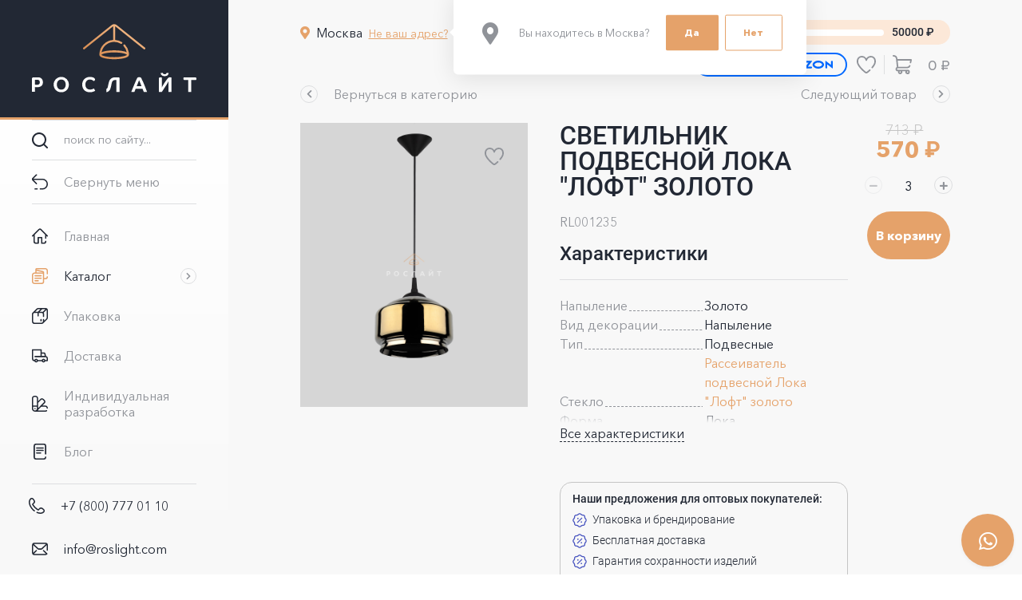

--- FILE ---
content_type: text/html; charset=UTF-8
request_url: https://roslight.com/catalog/svetilniki/loft/svetilnik_podves_kolokol_b_s_napylenie_zoloto_f250/
body_size: 27738
content:
<!doctype html>
<html lang="ru">
<head>
    <!-- Google Tag Manager -->
        <!-- End Google Tag Manager -->
    <style>
        html {
            visibility: hidden;
            opacity: 0;
        }
    </style>
    <meta name="viewport" content="width=device-width, initial-scale=1">
	<link rel="preconnect" href="https://fonts.googleapis.com">
	<link rel="preconnect" href="https://fonts.gstatic.com" crossorigin>
	<link href="https://fonts.googleapis.com/css2?family=Ubuntu:wght@500;700&display=swap" rel="stylesheet">
    <title>Светильник подвесной Лока &quot;Лофт&quot; золото :: Рослайт</title>
        <meta http-equiv="Content-Type" content="text/html; charset=UTF-8" />
<meta name="robots" content="index, follow" />
<meta name="keywords" content="Светильник подвесной Лока &amp;quot;Лофт&amp;quot; золото" />
<meta name="description" content="Светильник подвес. Колокол б/с напыление золото Ф250" />
<link rel="stylesheet" href="/local/assets/plugins/fontawesome-free-5.15.4-web/css/all.min.css">
<link rel="shortcut icon" type="image/x-icon" href="/local/assets/images/favicon/favicon.ico">
<link rel="apple-touch-icon" sizes="180x180" href="/local/assets/images/favicon/apple-touch-icon.png">
<link rel="icon" type="image/png" sizes="192x192" href="/local/assets/images/favicon/android-chrome-192x192.png">
<link rel="icon" type="image/png" sizes="32x32" href="/local/assets/images/favicon/favicon-32x32.png">
<link rel="icon" type="image/png" sizes="16x16" href="/local/assets/images/favicon/favicon-16x16.png">
<script type="text/javascript" data-skip-moving="true">(function(w, d, n) {var cl = "bx-core";var ht = d.documentElement;var htc = ht ? ht.className : undefined;if (htc === undefined || htc.indexOf(cl) !== -1){return;}var ua = n.userAgent;if (/(iPad;)|(iPhone;)/i.test(ua)){cl += " bx-ios";}else if (/Windows/i.test(ua)){cl += ' bx-win';}else if (/Macintosh/i.test(ua)){cl += " bx-mac";}else if (/Linux/i.test(ua) && !/Android/i.test(ua)){cl += " bx-linux";}else if (/Android/i.test(ua)){cl += " bx-android";}cl += (/(ipad|iphone|android|mobile|touch)/i.test(ua) ? " bx-touch" : " bx-no-touch");cl += w.devicePixelRatio && w.devicePixelRatio >= 2? " bx-retina": " bx-no-retina";var ieVersion = -1;if (/AppleWebKit/.test(ua)){cl += " bx-chrome";}else if (/Opera/.test(ua)){cl += " bx-opera";}else if (/Firefox/.test(ua)){cl += " bx-firefox";}ht.className = htc ? htc + " " + cl : cl;})(window, document, navigator);</script>


<link href="/bitrix/js/ui/design-tokens/dist/ui.design-tokens.min.css?167742134822029" type="text/css"  rel="stylesheet" />
<link href="/bitrix/js/ui/fonts/opensans/ui.font.opensans.min.css?16774205802320" type="text/css"  rel="stylesheet" />
<link href="/bitrix/js/main/popup/dist/main.popup.bundle.min.css?167742116225089" type="text/css"  rel="stylesheet" />
<link href="/bitrix/cache/css/s1/roslight_main/template_4bb922257ee1d30785caf73d741712c9/template_4bb922257ee1d30785caf73d741712c9_v1.css?17655264081193860" type="text/css"  data-template-style="true" rel="stylesheet" />







<link rel="canonical" href="https://roslight.com/catalog/svetilniki/loft/svetilnik_podves_kolokol_b_s_napylenie_zoloto_f250/" />
<!-- dev2fun module opengraph -->
<meta property="og:title" content="Светильник подвесной Лока &amp;quot;Лофт&amp;quot; золото"/>
<meta property="og:description" content="Светильник подвес. Колокол б/с напыление золото Ф250"/>
<meta property="og:url" content="https://roslight.com/catalog/svetilniki/loft/svetilnik_podves_kolokol_b_s_napylenie_zoloto_f250/"/>
<meta property="og:type" content="website"/>
<meta property="og:site_name" content="Рослайт"/>
<!-- /dev2fun module opengraph -->



    <meta name="yandex-verification" content="7a6c925050b46a95" />
    <meta name="google-site-verification" content="byiUwWdKcOCtHdQE_DviCsXI0O8otXQ-U8Vle-l3s4g" />
</head>
<body class="no-js catalog-page hide-page-title ">
    <!-- Google Tag Manager (noscript) -->
    <noscript><iframe src="https://www.googletagmanager.com/ns.html?id=GTM-5MCBV5BR"
    height="0" width="0" style="display:none;visibility:hidden"></iframe></noscript>
    <!-- End Google Tag Manager (noscript) -->
    <!-- Yandex.Metrika counter -->
<noscript><div><img src="https://mc.yandex.ru/watch/93133231" style="position:absolute; left:-9999px;" alt="" /></div></noscript>
<!-- /Yandex.Metrika counter -->
<!-- Google tag (gtag.js) -->
        <div id="app">
        <div class="page">
            <main class="main">
                                <div class="page-content">
                    <!-- content area -->
<section class="section page-section">
    <div class="product-page-content catalog-page-content">
        <!-- section_topline_header -->
    <!-- <div class="is-sticked"> -->
        <div class="min-order-touch is-hidden-desktop">
    <div id="bx_basketFKauiI" class="minimal-order vue-component" data-component="MinOrder" data-initial="{&quot;cartId&quot;:&quot;bx_basketFKauiI&quot;,&quot;label&quot;:&quot;\u0414\u043e \u043c\u0438\u043d\u0438\u043c\u0430\u043b\u044c\u043d\u043e\u0433\u043e \u0437\u0430\u043a\u0430\u0437\u0430:&quot;,&quot;amount&quot;:0,&quot;minAmount&quot;:50000,&quot;refreshAction&quot;:&quot;\/local\/api\/get_basket.php&quot;,&quot;siteId&quot;:&quot;s1&quot;}">
    <span class="label">До минимального заказа:</span>
    <progress class="progress is-primary" value="0" max="100" title="0%">
        0%    </progress>
    <span class="amount">50000&nbsp;₽</span>
</div>
</div>
<div class="level is-top">
    <div class="level-left">
        <div class="level-item">
            <div class="location-selector field vue-component"
    data-component="LocationSelector"
    data-initial="{&quot;placeholder&quot;:&quot;\u0412\u0432\u0435\u0434\u0438\u0442\u0435 \u043d\u0430\u0437\u0432\u0430\u043d\u0438\u0435&quot;,&quot;location&quot;:{&quot;action&quot;:&quot;ipgeobase&quot;,&quot;id&quot;:84,&quot;code&quot;:&quot;0000073738&quot;,&quot;sort&quot;:100,&quot;longitude&quot;:0,&quot;latitude&quot;:0,&quot;typeId&quot;:&quot;5&quot;,&quot;shortName&quot;:null,&quot;name&quot;:&quot;\u041c\u043e\u0441\u043a\u0432\u0430&quot;,&quot;value&quot;:84,&quot;display&quot;:&quot;\u041c\u043e\u0441\u043a\u0432\u0430&quot;,&quot;path&quot;:[],&quot;pathItems&quot;:[],&quot;zip&quot;:&quot;101000&quot;,&quot;deliveryPrice&quot;:3840,&quot;parentId&quot;:1,&quot;leftMargin&quot;:&quot;22&quot;,&quot;rightMargin&quot;:&quot;31&quot;},&quot;loadAction&quot;:&quot;\/local\/api\/get_cities.php&quot;,&quot;searchAction&quot;:&quot;\/local\/api\/search_city.php&quot;,&quot;saveAction&quot;:&quot;\/local\/api\/set_city.php&quot;}">
    <div class="autocomplete control has-icons-left is-active">
        <input type="text"
               class="input"
               placeholder="Введите название"
               name="LOCATION"
               value="Москва"
               autocomplete="off"
               aria-autocomplete="list"/>
        <span class="icon is-left">
            <i class="fas fa-map-marker-alt"></i>
        </span>
    </div>
</div>
        </div>
        <div class="min-order-item level-item is-hidden-touch">
            <div id="bx_basketT0kNhm" class="minimal-order vue-component" data-component="MinOrder" data-initial="{&quot;cartId&quot;:&quot;bx_basketT0kNhm&quot;,&quot;label&quot;:&quot;\u0414\u043e \u043c\u0438\u043d\u0438\u043c\u0430\u043b\u044c\u043d\u043e\u0433\u043e \u0437\u0430\u043a\u0430\u0437\u0430:&quot;,&quot;amount&quot;:0,&quot;minAmount&quot;:50000,&quot;refreshAction&quot;:&quot;\/local\/api\/get_basket.php&quot;,&quot;siteId&quot;:&quot;s1&quot;}">
    <span class="label">До минимального заказа:</span>
    <progress class="progress is-primary" value="0" max="100" title="0%">
        0%    </progress>
    <span class="amount">50000&nbsp;₽</span>
</div>
        </div>
    </div>
    <div class="level-right">
        <div class="level-item ozon-item is-hidden-touch">
            <a role="button" class="button ozon-button-2" href="https://ozon.ru/t/bp6av30" target="_blank" title="В Ozon"></a>
        </div>
        <div class="level-item has-separator">
            <a class="favorites-counter button is-primary is-circle is-ghost  vue-component"
   href="/cabinet/favorite-products/"
   title="Избранные товары"
   data-component="FavoritesCounter"
   data-initial="{&quot;listUrl&quot;:&quot;\/cabinet\/favorite-products\/&quot;,&quot;label&quot;:&quot;\u0418\u0437\u0431\u0440\u0430\u043d\u043d\u044b\u0435 \u0442\u043e\u0432\u0430\u0440\u044b&quot;,&quot;quantity&quot;:0,&quot;pubEventNs&quot;:&quot;product.favorite&quot;}">
    <span class="icon has-counter">
        <span><svg xmlns="http://www.w3.org/2000/svg" width="21.974" height="20" viewBox="0 0 21.974 20">
  <path id="heart_9_" data-name="heart (9)" d="M20.238,1.567A5.769,5.769,0,0,0,16.051,0,5.779,5.779,0,0,0,11.38,2.3c-.138.175-.262.35-.374.52-.107-.169-.227-.341-.36-.513A5.769,5.769,0,0,0,5.923,0,5.769,5.769,0,0,0,1.736,1.567,6.764,6.764,0,0,0,0,6.552c0,2.1,1.226,4.612,3.645,7.477A40.284,40.284,0,0,0,9.237,19.4a2.845,2.845,0,0,0,3.5,0c.5-.387,1.517-1.212,2.76-2.39a.858.858,0,0,0-1.181-1.246c-1.19,1.128-2.161,1.913-2.634,2.281a1.13,1.13,0,0,1-1.39,0,38.438,38.438,0,0,1-5.335-5.122c-2.12-2.511-3.24-4.713-3.24-6.37,0-4,2.287-4.835,4.206-4.835a4.493,4.493,0,0,1,4.235,3.31l0,.012c.006.02.012.039.019.058l.009.024c.007.018.015.037.023.054l.011.023c.009.018.019.036.03.053l.011.018c.012.019.025.038.039.056l.006.009a.856.856,0,0,0,1.417-.092v0c.012-.02.022-.041.032-.062l.009-.02q.011-.024.02-.048c.005-.013.01-.027.014-.04l.006-.018a5.776,5.776,0,0,1,.953-1.73,4.058,4.058,0,0,1,3.289-1.605c1.919,0,4.206.839,4.206,4.835,0,1.6-1.045,3.674-3.107,6.162a.858.858,0,1,0,1.322,1.1c2.357-2.843,3.5-5.217,3.5-7.257A6.764,6.764,0,0,0,20.238,1.567Zm0,0" fill="#909399"/>
</svg>
</span>
        <span class="counter">0</span>
    </span>
</a>
        </div>
        <div class="level-item">
            <a id="bx_basketpCwjw4"
   class="mini-basket button is-primary is-ghost vue-component "
   data-component="MiniBasket" data-initial="{&quot;cartId&quot;:&quot;bx_basketpCwjw4&quot;,&quot;amount&quot;:0,&quot;quantity&quot;:0,&quot;currency&quot;:&quot;\u20bd&quot;,&quot;refreshAction&quot;:&quot;\/local\/api\/get_basket.php&quot;,&quot;siteId&quot;:&quot;s1&quot;,&quot;basketUrl&quot;:&quot;\/cabinet\/basket\/&quot;,&quot;titleTpl&quot;:&quot;#QUANTITY# \u0442\u043e\u0432\u0430\u0440\u043e\u0432 \u043d\u0430 \u0441\u0443\u043c\u043c\u0443 #AMOUNT#&quot;}"   href="/cabinet/basket/"
   title="0 товаров на сумму 0 ₽">
    <span class="icon has-counter">
        <span><svg id="supermarket_1_" data-name="supermarket (1)" xmlns="http://www.w3.org/2000/svg" width="20" height="20" viewBox="0 0 20 20">
  <g id="Сгруппировать_72" data-name="Сгруппировать 72">
    <path id="Контур_161" data-name="Контур 161" d="M19.825,4.546a.781.781,0,0,0-.606-.288H5.068L5.01,3.725l0-.017A4.274,4.274,0,0,0,.781,0a.781.781,0,0,0,0,1.563A2.708,2.708,0,0,1,3.457,3.9l.929,8.531A2.347,2.347,0,0,0,3.008,14.57c0,.007,0,.013,0,.02s0,.013,0,.02a2.346,2.346,0,0,0,2.344,2.344h.318a2.3,2.3,0,1,0,4.364,0H13.4a2.3,2.3,0,1,0,2.182-1.563H5.352a.782.782,0,0,1-.781-.781c0-.007,0-.013,0-.02s0-.013,0-.02a.782.782,0,0,1,.781-.781h9.974A3.578,3.578,0,0,0,18.568,11.6a.781.781,0,1,0-1.431-.628,2.043,2.043,0,0,1-1.812,1.252H5.935l-.7-6.406h13.02l-.382,1.833a.781.781,0,1,0,1.53.319L19.984,5.2A.781.781,0,0,0,19.825,4.546ZM15.586,16.953a.742.742,0,1,1-.742.742A.743.743,0,0,1,15.586,16.953Zm-7.734,0a.742.742,0,1,1-.742.742A.743.743,0,0,1,7.852,16.953Z" fill="#222834"/>
  </g>
</svg>
</span>
        <span class="counter">0</span>
    </span>
    <span>
        0 ₽    </span>
</a>
        </div>
    </div>
</div>
    <!-- </div> -->
    <!-- //section_topline_header -->
    <!-- element -->
        <section id="bx_117848907_6611" class="product" itemscope itemtype="https://schema.org/Product">
        <div class="level">
            <div class="level-left">
                <div class="level-item">
                                            <a role="button"
                           class="button is-ghost category-button"
                           href="/catalog/svetilniki/loft/"
                           title="Вернуться в категорию">
                            <span class="icon is-rounded is-animated">
                                <i class="fas fa-chevron-left"></i>
                            </span>
                            <span>Вернуться в категорию</span>
                        </a>
                                    </div>
            </div>
            <div class="level-right">
                                    <div class="level-item">
                        <a role="button"
                           class="button is-ghost next-product-button"
                           href="/catalog/svetilniki/loft/svetilnik_podves_kolokol_b_s_napylenie_lyustrovaya_f250"
                           title="Следующий товар">
                            <span>Следующий товар</span>
                            <span class="icon is-rounded is-animated">
                                <i class="fas fa-chevron-right"></i>
                            </span>
                        </a>
                    </div>
                            </div>
        </div>
        <div class="columns">
            <div class="column left">
                                <div class="product-photos vue-component"
                     data-component="ProductPhotos"
                     data-initial="{&quot;productId&quot;:6611,&quot;productName&quot;:&quot;\u0421\u0432\u0435\u0442\u0438\u043b\u044c\u043d\u0438\u043a \u043f\u043e\u0434\u0432\u0435\u0441\u043d\u043e\u0439 \u041b\u043e\u043a\u0430 \u0022\u041b\u043e\u0444\u0442\u0022 \u0437\u043e\u043b\u043e\u0442\u043e&quot;,&quot;photos&quot;:[{&quot;id&quot;:29590,&quot;src&quot;:&quot;\/upload\/resize_cache\/iblock\/3b4\/1600_2000_0\/d223h3vx5irznfh7xz98mhdeb6961f30.jpg&quot;,&quot;fallback&quot;:&quot;https:\/\/via.placeholder.com\/1600x2000?text=%D0%9D%D0%B5%D1%82+%D1%84%D0%BE%D1%82%D0%BE&quot;,&quot;width&quot;:3430,&quot;height&quot;:4288,&quot;alt&quot;:&quot;\u041a16 1-\u0417\u041e\u041b\u041e\u0422\u041e&quot;,&quot;title&quot;:&quot;\u041a16 1-\u0417\u041e\u041b\u041e\u0422\u041e&quot;,&quot;thumb&quot;:{&quot;src&quot;:&quot;\/upload\/iblock\/fd6\/j0gr8lcb8dgjwrhstg0wret5qmr67huk.jpg&quot;,&quot;fallback&quot;:&quot;https:\/\/via.placeholder.com\/300x400?text=%D0%9D%D0%B5%D1%82+%D1%84%D0%BE%D1%82%D0%BE&quot;,&quot;width&quot;:639,&quot;height&quot;:800}}],&quot;imagePlaceholder&quot;:&quot;https:\/\/via.placeholder.com\/1600x2000?text=%D0%9D%D0%B5%D1%82+%D1%84%D0%BE%D1%82%D0%BE&quot;,&quot;labels&quot;:null,&quot;favoriteSwitch&quot;:{&quot;active&quot;:false,&quot;addLabel&quot;:&quot;\u0414\u043e\u0431\u0430\u0432\u0438\u0442\u044c \u0432 \u0438\u0437\u0431\u0440\u0430\u043d\u043d\u043e\u0435&quot;,&quot;delLabel&quot;:&quot;\u0423\u0434\u0430\u043b\u0438\u0442\u044c \u0438\u0437 \u0438\u0437\u0431\u0440\u0430\u043d\u043d\u043e\u0433\u043e&quot;,&quot;action&quot;:&quot;\/local\/api\/toggle_favorite_product.php&quot;,&quot;pubEventNs&quot;:&quot;product.favorite&quot;}}">
                    <div class="photos">
                                                                                    <a href="/upload/resize_cache/iblock/3b4/1600_2000_0/d223h3vx5irznfh7xz98mhdeb6961f30.jpg"
                                   class="photo"
                                   title="К16 1-ЗОЛОТО"
                                   target="_blank">
                                    <figure class="image is-4by5">
                                        <img src="/upload/resize_cache/iblock/3b4/1600_2000_0/d223h3vx5irznfh7xz98mhdeb6961f30.jpg"
                                             alt="К16 1-ЗОЛОТО"
                                             title="К16 1-ЗОЛОТО"
                                             loading="lazy"/>
                                    </figure>
                                </a>
                                                                        </div>
                                        <button class="favorite-switch button is-primary is-circle is-ghost "
                            title="Добавить в избранное">
                        <span class="icon">
                            <svg xmlns="http://www.w3.org/2000/svg" width="21.974" height="20" viewBox="0 0 21.974 20">
  <path id="heart_9_" data-name="heart (9)" d="M20.238,1.567A5.769,5.769,0,0,0,16.051,0,5.779,5.779,0,0,0,11.38,2.3c-.138.175-.262.35-.374.52-.107-.169-.227-.341-.36-.513A5.769,5.769,0,0,0,5.923,0,5.769,5.769,0,0,0,1.736,1.567,6.764,6.764,0,0,0,0,6.552c0,2.1,1.226,4.612,3.645,7.477A40.284,40.284,0,0,0,9.237,19.4a2.845,2.845,0,0,0,3.5,0c.5-.387,1.517-1.212,2.76-2.39a.858.858,0,0,0-1.181-1.246c-1.19,1.128-2.161,1.913-2.634,2.281a1.13,1.13,0,0,1-1.39,0,38.438,38.438,0,0,1-5.335-5.122c-2.12-2.511-3.24-4.713-3.24-6.37,0-4,2.287-4.835,4.206-4.835a4.493,4.493,0,0,1,4.235,3.31l0,.012c.006.02.012.039.019.058l.009.024c.007.018.015.037.023.054l.011.023c.009.018.019.036.03.053l.011.018c.012.019.025.038.039.056l.006.009a.856.856,0,0,0,1.417-.092v0c.012-.02.022-.041.032-.062l.009-.02q.011-.024.02-.048c.005-.013.01-.027.014-.04l.006-.018a5.776,5.776,0,0,1,.953-1.73,4.058,4.058,0,0,1,3.289-1.605c1.919,0,4.206.839,4.206,4.835,0,1.6-1.045,3.674-3.107,6.162a.858.858,0,1,0,1.322,1.1c2.357-2.843,3.5-5.217,3.5-7.257A6.764,6.764,0,0,0,20.238,1.567Zm0,0" fill="#909399"/>
</svg>
                        </span>
                    </button>
                </div>
            </div>
            <div class="column right">
                <div class="columns">
                    <div class="column">
                                                    <h1 class="product-name title">Светильник подвесной Лока "Лофт" золото</h1>
                                                <div class="product-meta">
                            <span class="article">RL001235</span>
                        </div>
                                                                            <div class="product-properties">
                                <h4 class="title">Характеристики</h4>
                                <ul class="properties">
                                                                                                                    <li class="line">
                                            <span class="label">Напыление</span>
                                            <span class="value">Золото</span>
                                        </li>
                                                                                                                    <li class="line">
                                            <span class="label">Вид декорации</span>
                                            <span class="value">Напыление</span>
                                        </li>
                                                                                                                    <li class="line">
                                            <span class="label">Тип</span>
                                            <span class="value">Подвесные</span>
                                        </li>
                                                                                                                    <li class="line">
                                            <span class="label">Стекло</span>
                                            <span class="value"><a href="/catalog/komplektuyushchie/rasseivatel_podves_kolokol_b_s_napylenie_zoloto_f250" target="_blank">Рассеиватель подвесной Лока &quot;Лофт&quot; золото</a></span>
                                        </li>
                                                                                                                    <li class="line">
                                            <span class="label">Форма</span>
                                            <span class="value">Лока</span>
                                        </li>
                                                                                                                    <li class="line">
                                            <span class="label">Подвес</span>
                                            <span class="value"><a href="/catalog/komplektuyushchie/podves_plastikovyy_polski_chyernyy_80_sm_" target="_blank">Подвес пластиковый Polski Black 80 см</a></span>
                                        </li>
                                                                                                                    <li class="line">
                                            <span class="label">Серия</span>
                                            <span class="value">Лофт</span>
                                        </li>
                                                                                                                    <li class="line">
                                            <span class="label">Высота, мм</span>
                                            <span class="value">1100</span>
                                        </li>
                                                                                                                    <li class="line">
                                            <span class="label">Площадь Освещения, кв. м.</span>
                                            <span class="value">3</span>
                                        </li>
                                                                                                                    <li class="line">
                                            <span class="label">Класс Защиты</span>
                                            <span class="value">IP 20</span>
                                        </li>
                                                                                                                    <li class="line">
                                            <span class="label">Тип Лампы</span>
                                            <span class="value">Лампа накаливания</span>
                                        </li>
                                                                                                                    <li class="line">
                                            <span class="label">Температура Эксплуатации, С</span>
                                            <span class="value">от +5 С до +40 С</span>
                                        </li>
                                                                                                                    <li class="line">
                                            <span class="label">Номинальная Мощность Потребления, Вт.</span>
                                            <span class="value">1*Max*60</span>
                                        </li>
                                                                                                                    <li class="line">
                                            <span class="label">Страна Производитель</span>
                                            <span class="value">Россия</span>
                                        </li>
                                                                                                                    <li class="line">
                                            <span class="label">Материалы</span>
                                            <span class="value">Стекло, Пластик</span>
                                        </li>
                                                                                                                    <li class="line">
                                            <span class="label">Номинальное напряжение (переменное),В</span>
                                            <span class="value">230</span>
                                        </li>
                                                                                                                    <li class="line">
                                            <span class="label">Количество ламп, шт</span>
                                            <span class="value">1</span>
                                        </li>
                                                                                                                    <li class="line">
                                            <span class="label">Частота переменного тока, Гц</span>
                                            <span class="value">50</span>
                                        </li>
                                                                                                                    <li class="line">
                                            <span class="label">С декорацией</span>
                                            <span class="value">Да</span>
                                        </li>
                                                                                                                                                            <li class="line">
                                            <span class="label">Диаметр, мм</span>
                                            <span class="value">250</span>
                                        </li>
                                                                                                                    <li class="line">
                                            <span class="label">Вес изделия, г</span>
                                            <span class="value">600</span>
                                        </li>
                                                                    </ul>
                            </div>
                                                
<div class="product-offer-info">
    <div class="product-offer-info-item">
        <b>Наши предложения для оптовых покупателей:</b>
        <ul>
            <li>Упаковка и брендирование</li>
            <li>Бесплатная доставка</li>
            <li>Гарантия сохранности изделий</li>
            <li>Заказ придет вовремя</li>
            <li>Изготавливаем продукцию по эскизам</li>
        </ul>
    </div>
    <div class="product-offer-info-item">
        <b>Бонусные скидки:</b>
        <ul>
            <li>При покупке от 100 000 - <span style="color: #03A300">5% скидка!</span></li>
            <li>При покупке от 200 000 - <span style="color: #03A300">7% скидка!</span></li>
            <li>При покупке от 300 000 - <span style="color: #03A300">10% скидка!</span></li>
            <li>При покупке от 500 000 - <span style="color: #03A300">15% скидка!</span></li>
            <li>При покупке от 1 000 000 - <span style="color: #03A300">20% скидка!</span></li>
        </ul>
    </div>
</div>
                    </div>
                    <div class="column">
                        <div class="product-basket">
                                                        <div class="price-qnty">
                                                                                                        <div class="product-prices vue-component"
                                         data-component="ProductPrices"
                                         data-initial="{&quot;productId&quot;:6611,&quot;price&quot;:570,&quot;oldPrice&quot;:713,&quot;quantity&quot;:3,&quot;currency&quot;:&quot;\u20bd&quot;}">
                                                                                                                                <span class="old-price">
                                                713 ₽                                            </span>
                                                                                                                            <span class="current-price">
                                                570 ₽                                            </span>
                                                                                                                    </div>
                                                                                                                                        <div class="product-quantity field is-grouped vue-component"
                                         data-component="ProductQuantity"
                                         data-initial="{&quot;productId&quot;:6611,&quot;max&quot;:null,&quot;min&quot;:3,&quot;step&quot;:3,&quot;value&quot;:3}">
                                        <div class="control">
                                            <button class="is-down button is-circle is-ghost"
                                                    title="Уменьшить"
                                                disabled>
                                                <span class="icon is-rounded is-animated">
                                                    <i class="fas fa-minus"></i>
                                                </span>
                                            </button>
                                        </div>
                                        <div class="control is-expanded">
                                            <input type="text"
                                                   class="input"
                                                   name="quantity"
                                                   value="3"
                                                >
                                        </div>
                                        <div class="control">
                                            <button class="is-up button is-circle is-ghost"
                                                    title="Увеличить"
                                                >
                                                <span class="icon is-rounded is-animated">
                                                    <i class="fas fa-plus"></i>
                                                </span>
                                            </button>
                                        </div>
                                    </div>
                                                            </div>
                            <div class="buttons">
                                                                    <button class="product-buy button is-primary is-rounded vue-component"
                                            data-component="ProductBuy"
                                            data-initial="{&quot;productId&quot;:6611,&quot;active&quot;:true,&quot;activeLabel&quot;:&quot;\u0412 \u043a\u043e\u0440\u0437\u0438\u043d\u0443&quot;,&quot;inactiveLabel&quot;:&quot;\u041d\u0435\u0442 \u0432 \u043d\u0430\u043b\u0438\u0447\u0438\u0438&quot;,&quot;action&quot;:&quot;\/catalog\/svetilniki\/loft\/svetilnik_podves_kolokol_b_s_napylenie_zoloto_f250\/?action=ADD2BASKET\u0026id=#ID#&quot;,&quot;quantity&quot;:3,&quot;quantityField&quot;:&quot;quantity&quot;,&quot;basketProps&quot;:null,&quot;basketPropsField&quot;:&quot;prop&quot;}"
                                            title="В корзину"
                                        >
                                        <span>
                                            В корзину                                        </span>
                                    </button>
                                                            </div>
                        </div>
                    </div>
                </div>
            </div>
        </div>

        <meta itemprop="name" content="Светильник подвесной Лока "Лофт" золото" />
        <meta itemprop="category" content="Светильники/Лофт" />
                    <span itemprop="offers" itemscope itemtype="https://schema.org/Offer">
                <meta itemprop="price" content="570" />
                <meta itemprop="priceCurrency" content="RUB" />
                <link itemprop="availability" href="https://schema.org/InStock" />
            </span>
                </section>
                        <!-- //element -->
            <section class="similar-products">
            <h3 class="title">Похожие товары</h3>
            <div class="products-carousel vue-component"
     data-component="ProductsCarousel"
     data-initial="{&quot;items&quot;:[{&quot;id&quot;:6577,&quot;url&quot;:&quot;\/catalog\/svetilniki\/loft\/svetilnik_podves_natali_b_s_napylenie_seryy_perlamutr_f200\/&quot;,&quot;name&quot;:&quot;\u0421\u0432\u0435\u0442\u0438\u043b\u044c\u043d\u0438\u043a \u043f\u043e\u0434\u0432\u0435\u0441\u043d\u043e\u0439 \u041d\u0430\u0442\u0438\u0432 \u0022\u041b\u043e\u0444\u0442\u0022 \u0441\u0435\u0440\u044b\u0439 \u043f\u0435\u0440\u043b\u0430\u043c\u0443\u0442\u0440&quot;,&quot;subname&quot;:&quot;\u041b\u043e\u0444\u0442&quot;,&quot;article&quot;:&quot;RL001201&quot;,&quot;iblockId&quot;:24,&quot;iblockCode&quot;:&quot;catalog&quot;,&quot;code&quot;:&quot;svetilnik_podves_natali_b_s_napylenie_seryy_perlamutr_f200&quot;,&quot;xmlId&quot;:&quot;404c5674-5c8f-11ed-9cbc-fa163eeeb963&quot;,&quot;previewText&quot;:&quot;\u0421\u0432\u0435\u0442\u0438\u043b\u044c\u043d\u0438\u043a \u043f\u043e\u0434\u0432\u0435\u0441. \u041d\u0430\u0442\u0430\u043b\u0438 \u0431\/\u0441 \u043d\u0430\u043f\u044b\u043b\u0435\u043d\u0438\u0435 \u0441\u0435\u0440\u044b\u0439 \u043f\u0435\u0440\u043b\u0430\u043c\u0443\u0442\u0440 \u0424200&quot;,&quot;detailText&quot;:&quot;&quot;,&quot;picture&quot;:{&quot;id&quot;:29129,&quot;src&quot;:&quot;\/upload\/iblock\/efc\/ru0swkq44cubrw05wwwzpjkdbefbnd7r.jpg&quot;,&quot;fallback&quot;:&quot;https:\/\/via.placeholder.com\/800x1000?text=%D0%9D%D0%B5%D1%82+%D1%84%D0%BE%D1%82%D0%BE&quot;,&quot;alt&quot;:&quot;\u0421\u0432\u0435\u0442\u0438\u043b\u044c\u043d\u0438\u043a \u043f\u043e\u0434\u0432\u0435\u0441\u043d\u043e\u0439 \u041d\u0430\u0442\u0438\u0432 \u0022\u041b\u043e\u0444\u0442\u0022 \u0441\u0435\u0440\u044b\u0439 \u043f\u0435\u0440\u043b\u0430\u043c\u0443\u0442\u0440&quot;,&quot;title&quot;:&quot;\u0421\u0432\u0435\u0442\u0438\u043b\u044c\u043d\u0438\u043a \u043f\u043e\u0434\u0432\u0435\u0441\u043d\u043e\u0439 \u041d\u0430\u0442\u0438\u0432 \u0022\u041b\u043e\u0444\u0442\u0022 \u0441\u0435\u0440\u044b\u0439 \u043f\u0435\u0440\u043b\u0430\u043c\u0443\u0442\u0440&quot;},&quot;isFavorite&quot;:false,&quot;labels&quot;:[],&quot;price&quot;:420,&quot;oldPrice&quot;:525,&quot;currency&quot;:&quot;RUB&quot;,&quot;quantity&quot;:4,&quot;quantityStep&quot;:4,&quot;minQuantity&quot;:4,&quot;maxQuantity&quot;:null,&quot;canBuy&quot;:true,&quot;basketProps&quot;:null,&quot;props&quot;:[]},{&quot;id&quot;:6636,&quot;url&quot;:&quot;\/catalog\/svetilniki\/loft\/svetilnik_podves_kolpak_b_s_napylenie_serebro_f300\/&quot;,&quot;name&quot;:&quot;\u0421\u0432\u0435\u0442\u0438\u043b\u044c\u043d\u0438\u043a \u043f\u043e\u0434\u0432\u0435\u0441\u043d\u043e\u0439 \u041a\u0430\u043f\u043d\u0430 \u0022\u041b\u043e\u0444\u0442\u0022 \u0441\u0435\u0440\u0435\u0431\u0440\u043e M&quot;,&quot;subname&quot;:&quot;\u041b\u043e\u0444\u0442&quot;,&quot;article&quot;:&quot;RL001259&quot;,&quot;iblockId&quot;:24,&quot;iblockCode&quot;:&quot;catalog&quot;,&quot;code&quot;:&quot;svetilnik_podves_kolpak_b_s_napylenie_serebro_f300&quot;,&quot;xmlId&quot;:&quot;6c7fb2f6-6016-11ed-8855-fa163eeeb963&quot;,&quot;previewText&quot;:&quot;\u0421\u0432\u0435\u0442\u0438\u043b\u044c\u043d\u0438\u043a \u043f\u043e\u0434\u0432\u0435\u0441. \u041a\u043e\u043b\u043f\u0430\u043a \u0431\/\u0441 \u043d\u0430\u043f\u044b\u043b\u0435\u043d\u0438\u0435 \u0441\u0435\u0440\u0435\u0431\u0440\u043e \u0424300&quot;,&quot;detailText&quot;:&quot;&quot;,&quot;picture&quot;:{&quot;id&quot;:35121,&quot;src&quot;:&quot;\/upload\/iblock\/b6e\/232nu89h3k2a03qpgjv7m081e2nhu4ii.jpg&quot;,&quot;fallback&quot;:&quot;https:\/\/via.placeholder.com\/800x1000?text=%D0%9D%D0%B5%D1%82+%D1%84%D0%BE%D1%82%D0%BE&quot;,&quot;alt&quot;:&quot;\u0421\u0432\u0435\u0442\u0438\u043b\u044c\u043d\u0438\u043a \u043f\u043e\u0434\u0432\u0435\u0441\u043d\u043e\u0439 \u041a\u0430\u043f\u043d\u0430 \u0022\u041b\u043e\u0444\u0442\u0022 \u0441\u0435\u0440\u0435\u0431\u0440\u043e M&quot;,&quot;title&quot;:&quot;\u0421\u0432\u0435\u0442\u0438\u043b\u044c\u043d\u0438\u043a \u043f\u043e\u0434\u0432\u0435\u0441\u043d\u043e\u0439 \u041a\u0430\u043f\u043d\u0430 \u0022\u041b\u043e\u0444\u0442\u0022 \u0441\u0435\u0440\u0435\u0431\u0440\u043e M&quot;},&quot;isFavorite&quot;:false,&quot;labels&quot;:[],&quot;price&quot;:462,&quot;oldPrice&quot;:578,&quot;currency&quot;:&quot;RUB&quot;,&quot;quantity&quot;:4,&quot;quantityStep&quot;:4,&quot;minQuantity&quot;:4,&quot;maxQuantity&quot;:null,&quot;canBuy&quot;:true,&quot;basketProps&quot;:null,&quot;props&quot;:[]},{&quot;id&quot;:6648,&quot;url&quot;:&quot;\/catalog\/svetilniki\/loft\/svetilnik_podves_ladera_b_s_napylenie_tonirovannaya_f200\/&quot;,&quot;name&quot;:&quot;\u0421\u0432\u0435\u0442\u0438\u043b\u044c\u043d\u0438\u043a \u043f\u043e\u0434\u0432\u0435\u0441\u043d\u043e\u0439 \u041b\u0430\u0434\u0435\u0440\u0430 \u0022\u041b\u043e\u0444\u0442\u0022 \u0442\u043e\u043d\u0438\u0440\u043e\u0432\u0430\u043d\u043d\u0430\u044f S&quot;,&quot;subname&quot;:&quot;\u041b\u043e\u0444\u0442&quot;,&quot;article&quot;:&quot;RL001271&quot;,&quot;iblockId&quot;:24,&quot;iblockCode&quot;:&quot;catalog&quot;,&quot;code&quot;:&quot;svetilnik_podves_ladera_b_s_napylenie_tonirovannaya_f200&quot;,&quot;xmlId&quot;:&quot;c8f075b4-6022-11ed-8855-fa163eeeb963&quot;,&quot;previewText&quot;:&quot;\u0421\u0432\u0435\u0442\u0438\u043b\u044c\u043d\u0438\u043a \u043f\u043e\u0434\u0432\u0435\u0441. \u041b\u0430\u0434\u0435\u0440\u0430 \u0431\/\u0441 \u043d\u0430\u043f\u044b\u043b\u0435\u043d\u0438\u0435 \u0442\u043e\u043d\u0438\u0440\u043e\u0432\u0430\u043d\u043d\u0430\u044f \u0424200&quot;,&quot;detailText&quot;:&quot;&quot;,&quot;picture&quot;:{&quot;id&quot;:35075,&quot;src&quot;:&quot;\/upload\/iblock\/484\/hnhllnjbbr8o16a7fu49p2im8x00prn8.jpg&quot;,&quot;fallback&quot;:&quot;https:\/\/via.placeholder.com\/800x1000?text=%D0%9D%D0%B5%D1%82+%D1%84%D0%BE%D1%82%D0%BE&quot;,&quot;alt&quot;:&quot;\u0421\u0432\u0435\u0442\u0438\u043b\u044c\u043d\u0438\u043a \u043f\u043e\u0434\u0432\u0435\u0441\u043d\u043e\u0439 \u041b\u0430\u0434\u0435\u0440\u0430 \u0022\u041b\u043e\u0444\u0442\u0022 \u0442\u043e\u043d\u0438\u0440\u043e\u0432\u0430\u043d\u043d\u0430\u044f S&quot;,&quot;title&quot;:&quot;\u0421\u0432\u0435\u0442\u0438\u043b\u044c\u043d\u0438\u043a \u043f\u043e\u0434\u0432\u0435\u0441\u043d\u043e\u0439 \u041b\u0430\u0434\u0435\u0440\u0430 \u0022\u041b\u043e\u0444\u0442\u0022 \u0442\u043e\u043d\u0438\u0440\u043e\u0432\u0430\u043d\u043d\u0430\u044f S&quot;},&quot;isFavorite&quot;:false,&quot;labels&quot;:[],&quot;price&quot;:513,&quot;oldPrice&quot;:641,&quot;currency&quot;:&quot;RUB&quot;,&quot;quantity&quot;:4,&quot;quantityStep&quot;:4,&quot;minQuantity&quot;:4,&quot;maxQuantity&quot;:null,&quot;canBuy&quot;:true,&quot;basketProps&quot;:null,&quot;props&quot;:[]},{&quot;id&quot;:6622,&quot;url&quot;:&quot;\/catalog\/svetilniki\/loft\/svetilnik_podves_konus_b_s_napylenie_sinyaya_raduga_f230\/&quot;,&quot;name&quot;:&quot;\u0421\u0432\u0435\u0442\u0438\u043b\u044c\u043d\u0438\u043a \u043f\u043e\u0434\u0432\u0435\u0441\u043d\u043e\u0439 \u041a\u043e\u043d\u043e \u0022\u041b\u043e\u0444\u0442\u0022 \u0441\u0438\u043d\u044f\u044f \u0440\u0430\u0434\u0443\u0433\u0430&quot;,&quot;subname&quot;:&quot;\u041b\u043e\u0444\u0442&quot;,&quot;article&quot;:&quot;RL001245&quot;,&quot;iblockId&quot;:24,&quot;iblockCode&quot;:&quot;catalog&quot;,&quot;code&quot;:&quot;svetilnik_podves_konus_b_s_napylenie_sinyaya_raduga_f230&quot;,&quot;xmlId&quot;:&quot;b685bf8c-5ecf-11ed-9cbc-fa163eeeb963&quot;,&quot;previewText&quot;:&quot;\u0421\u0432\u0435\u0442\u0438\u043b\u044c\u043d\u0438\u043a \u043f\u043e\u0434\u0432\u0435\u0441.\u041a\u043e\u043d\u0443\u0441 \u0431\/\u0441 \u043d\u0430\u043f\u044b\u043b\u0435\u043d\u0438\u0435 \u0441\u0438\u043d\u044f\u044f \u0440\u0430\u0434\u0443\u0433\u0430 \u0424230&quot;,&quot;detailText&quot;:&quot;&quot;,&quot;picture&quot;:{&quot;id&quot;:29183,&quot;src&quot;:&quot;\/upload\/iblock\/782\/l1vse6pc1n21j90gzswscivieanau6s2.jpg&quot;,&quot;fallback&quot;:&quot;https:\/\/via.placeholder.com\/800x1000?text=%D0%9D%D0%B5%D1%82+%D1%84%D0%BE%D1%82%D0%BE&quot;,&quot;alt&quot;:&quot;\u0421\u0432\u0435\u0442\u0438\u043b\u044c\u043d\u0438\u043a \u043f\u043e\u0434\u0432\u0435\u0441\u043d\u043e\u0439 \u041a\u043e\u043d\u043e \u0022\u041b\u043e\u0444\u0442\u0022 \u0441\u0438\u043d\u044f\u044f \u0440\u0430\u0434\u0443\u0433\u0430&quot;,&quot;title&quot;:&quot;\u0421\u0432\u0435\u0442\u0438\u043b\u044c\u043d\u0438\u043a \u043f\u043e\u0434\u0432\u0435\u0441\u043d\u043e\u0439 \u041a\u043e\u043d\u043e \u0022\u041b\u043e\u0444\u0442\u0022 \u0441\u0438\u043d\u044f\u044f \u0440\u0430\u0434\u0443\u0433\u0430&quot;},&quot;isFavorite&quot;:false,&quot;labels&quot;:[],&quot;price&quot;:427,&quot;oldPrice&quot;:534,&quot;currency&quot;:&quot;RUB&quot;,&quot;quantity&quot;:3,&quot;quantityStep&quot;:3,&quot;minQuantity&quot;:3,&quot;maxQuantity&quot;:null,&quot;canBuy&quot;:true,&quot;basketProps&quot;:null,&quot;props&quot;:[]},{&quot;id&quot;:6607,&quot;url&quot;:&quot;\/catalog\/svetilniki\/loft\/svetilnik_podves_polushar_b_s_napylenie_serebro_f250\/&quot;,&quot;name&quot;:&quot;\u0421\u0432\u0435\u0442\u0438\u043b\u044c\u043d\u0438\u043a \u043f\u043e\u0434\u0432\u0435\u0441\u043d\u043e\u0439 \u041f\u043e\u043b\u0443\u0441\u0444\u0435\u0440\u0430 \u0022\u041b\u043e\u0444\u0442\u0022 \u0441\u0435\u0440\u0435\u0431\u0440\u043e&quot;,&quot;subname&quot;:&quot;\u041b\u043e\u0444\u0442&quot;,&quot;article&quot;:&quot;RL001231&quot;,&quot;iblockId&quot;:24,&quot;iblockCode&quot;:&quot;catalog&quot;,&quot;code&quot;:&quot;svetilnik_podves_polushar_b_s_napylenie_serebro_f250&quot;,&quot;xmlId&quot;:&quot;4d2a8c14-5ec2-11ed-9cbc-fa163eeeb963&quot;,&quot;previewText&quot;:&quot;\u0421\u0432\u0435\u0442\u0438\u043b\u044c\u043d\u0438\u043a \u043f\u043e\u0434\u0432\u0435\u0441. \u041f\u043e\u043b\u0443\u0448\u0430\u0440 \u0431\/\u0441 \u043d\u0430\u043f\u044b\u043b\u0435\u043d\u0438\u0435 \u0441\u0435\u0440\u0435\u0431\u0440\u043e \u0424250&quot;,&quot;detailText&quot;:&quot;&quot;,&quot;picture&quot;:{&quot;id&quot;:29713,&quot;src&quot;:&quot;\/upload\/iblock\/59a\/qb5bl1ptgixtgyhqwr334coq643iwlwg.jpg&quot;,&quot;fallback&quot;:&quot;https:\/\/via.placeholder.com\/800x1000?text=%D0%9D%D0%B5%D1%82+%D1%84%D0%BE%D1%82%D0%BE&quot;,&quot;alt&quot;:&quot;\u0421\u0432\u0435\u0442\u0438\u043b\u044c\u043d\u0438\u043a \u043f\u043e\u0434\u0432\u0435\u0441\u043d\u043e\u0439 \u041f\u043e\u043b\u0443\u0441\u0444\u0435\u0440\u0430 \u0022\u041b\u043e\u0444\u0442\u0022 \u0441\u0435\u0440\u0435\u0431\u0440\u043e&quot;,&quot;title&quot;:&quot;\u0421\u0432\u0435\u0442\u0438\u043b\u044c\u043d\u0438\u043a \u043f\u043e\u0434\u0432\u0435\u0441\u043d\u043e\u0439 \u041f\u043e\u043b\u0443\u0441\u0444\u0435\u0440\u0430 \u0022\u041b\u043e\u0444\u0442\u0022 \u0441\u0435\u0440\u0435\u0431\u0440\u043e&quot;},&quot;isFavorite&quot;:false,&quot;labels&quot;:[],&quot;price&quot;:597,&quot;oldPrice&quot;:746,&quot;currency&quot;:&quot;RUB&quot;,&quot;quantity&quot;:3,&quot;quantityStep&quot;:3,&quot;minQuantity&quot;:3,&quot;maxQuantity&quot;:null,&quot;canBuy&quot;:true,&quot;basketProps&quot;:null,&quot;props&quot;:[]},{&quot;id&quot;:6567,&quot;url&quot;:&quot;\/catalog\/svetilniki\/loft\/svetilnik_podves_anna_b_s_napylenie_tonirovannaya_f270\/&quot;,&quot;name&quot;:&quot;\u0421\u0432\u0435\u0442\u0438\u043b\u044c\u043d\u0438\u043a \u043f\u043e\u0434\u0432\u0435\u0441\u043d\u043e\u0439 \u041c\u0435\u0440\u0441\u0438 \u0022\u041b\u043e\u0444\u0442\u0022 \u0442\u043e\u043d\u0438\u0440\u043e\u0432\u0430\u043d\u043d\u0430\u044f&quot;,&quot;subname&quot;:&quot;\u041b\u043e\u0444\u0442&quot;,&quot;article&quot;:&quot;RL001191&quot;,&quot;iblockId&quot;:24,&quot;iblockCode&quot;:&quot;catalog&quot;,&quot;code&quot;:&quot;svetilnik_podves_anna_b_s_napylenie_tonirovannaya_f270&quot;,&quot;xmlId&quot;:&quot;449271d8-5c84-11ed-9cbc-fa163eeeb963&quot;,&quot;previewText&quot;:&quot;\u0421\u0432\u0435\u0442\u0438\u043b\u044c\u043d\u0438\u043a \u043f\u043e\u0434\u0432\u0435\u0441. \u0410\u043d\u043d\u0430 \u0431\/\u0441 \u043d\u0430\u043f\u044b\u043b\u0435\u043d\u0438\u0435 \u0442\u043e\u043d\u0438\u0440\u043e\u0432\u0430\u043d\u043d\u0430\u044f \u0424270&quot;,&quot;detailText&quot;:&quot;&quot;,&quot;picture&quot;:{&quot;id&quot;:29305,&quot;src&quot;:&quot;\/upload\/iblock\/851\/2z6pzpk0o0rn72uhc93lfj5xou13d0tv.jpg&quot;,&quot;fallback&quot;:&quot;https:\/\/via.placeholder.com\/800x1000?text=%D0%9D%D0%B5%D1%82+%D1%84%D0%BE%D1%82%D0%BE&quot;,&quot;alt&quot;:&quot;\u0421\u0432\u0435\u0442\u0438\u043b\u044c\u043d\u0438\u043a \u043f\u043e\u0434\u0432\u0435\u0441\u043d\u043e\u0439 \u041c\u0435\u0440\u0441\u0438 \u0022\u041b\u043e\u0444\u0442\u0022 \u0442\u043e\u043d\u0438\u0440\u043e\u0432\u0430\u043d\u043d\u0430\u044f&quot;,&quot;title&quot;:&quot;\u0421\u0432\u0435\u0442\u0438\u043b\u044c\u043d\u0438\u043a \u043f\u043e\u0434\u0432\u0435\u0441\u043d\u043e\u0439 \u041c\u0435\u0440\u0441\u0438 \u0022\u041b\u043e\u0444\u0442\u0022 \u0442\u043e\u043d\u0438\u0440\u043e\u0432\u0430\u043d\u043d\u0430\u044f&quot;},&quot;isFavorite&quot;:false,&quot;labels&quot;:[],&quot;price&quot;:520,&quot;oldPrice&quot;:650,&quot;currency&quot;:&quot;RUB&quot;,&quot;quantity&quot;:3,&quot;quantityStep&quot;:3,&quot;minQuantity&quot;:3,&quot;maxQuantity&quot;:null,&quot;canBuy&quot;:true,&quot;basketProps&quot;:null,&quot;props&quot;:[]}],&quot;currency&quot;:&quot;\u20bd&quot;,&quot;activeBuyLabel&quot;:&quot;\u0412 \u043a\u043e\u0440\u0437\u0438\u043d\u0443&quot;,&quot;inactiveBuyLabel&quot;:&quot;\u041d\u0435\u0442 \u0432 \u043d\u0430\u043b\u0438\u0447\u0438\u0438&quot;,&quot;buyAction&quot;:&quot;\/catalog\/svetilniki\/loft\/svetilnik_podves_kolokol_b_s_napylenie_zoloto_f250\/?action=ADD2BASKET\u0026id=#ID#&quot;,&quot;quantityField&quot;:&quot;quantity&quot;,&quot;basketPropsField&quot;:&quot;prop&quot;,&quot;favorAddLabel&quot;:&quot;\u0414\u043e\u0431\u0430\u0432\u0438\u0442\u044c \u0432 \u0438\u0437\u0431\u0440\u0430\u043d\u043d\u043e\u0435&quot;,&quot;favorDelLabel&quot;:&quot;\u0423\u0434\u0430\u043b\u0438\u0442\u044c \u0438\u0437 \u0438\u0437\u0431\u0440\u0430\u043d\u043d\u043e\u0433\u043e&quot;,&quot;favorAction&quot;:&quot;\/local\/api\/toggle_favorite_product.php&quot;,&quot;favorPubEventNs&quot;:&quot;product.favorite&quot;}">
    <div class="carousel-items">
                    <div class="carousel-item is-one-third">
                    <div class="product-card card">
        <div class="card-image">
            <a href="/catalog/svetilniki/loft/svetilnik_podves_natali_b_s_napylenie_seryy_perlamutr_f200/" title="Светильник подвесной Натив &quot;Лофт&quot; серый перламутр">
                <figure class="image is-4by5">
                    <img src="/upload/iblock/efc/ru0swkq44cubrw05wwwzpjkdbefbnd7r.jpg"
                         alt="Светильник подвесной Натив &quot;Лофт&quot; серый перламутр"
                         title="Светильник подвесной Натив &quot;Лофт&quot; серый перламутр"
                         loading="lazy"/>
                </figure>
            </a>
                        <button class="favorite-switch button is-primary is-circle is-ghost "
                    title="Добавить в избранное">
                <span class="icon">
                    <svg xmlns="http://www.w3.org/2000/svg" width="21.974" height="20" viewBox="0 0 21.974 20">
  <path id="heart_9_" data-name="heart (9)" d="M20.238,1.567A5.769,5.769,0,0,0,16.051,0,5.779,5.779,0,0,0,11.38,2.3c-.138.175-.262.35-.374.52-.107-.169-.227-.341-.36-.513A5.769,5.769,0,0,0,5.923,0,5.769,5.769,0,0,0,1.736,1.567,6.764,6.764,0,0,0,0,6.552c0,2.1,1.226,4.612,3.645,7.477A40.284,40.284,0,0,0,9.237,19.4a2.845,2.845,0,0,0,3.5,0c.5-.387,1.517-1.212,2.76-2.39a.858.858,0,0,0-1.181-1.246c-1.19,1.128-2.161,1.913-2.634,2.281a1.13,1.13,0,0,1-1.39,0,38.438,38.438,0,0,1-5.335-5.122c-2.12-2.511-3.24-4.713-3.24-6.37,0-4,2.287-4.835,4.206-4.835a4.493,4.493,0,0,1,4.235,3.31l0,.012c.006.02.012.039.019.058l.009.024c.007.018.015.037.023.054l.011.023c.009.018.019.036.03.053l.011.018c.012.019.025.038.039.056l.006.009a.856.856,0,0,0,1.417-.092v0c.012-.02.022-.041.032-.062l.009-.02q.011-.024.02-.048c.005-.013.01-.027.014-.04l.006-.018a5.776,5.776,0,0,1,.953-1.73,4.058,4.058,0,0,1,3.289-1.605c1.919,0,4.206.839,4.206,4.835,0,1.6-1.045,3.674-3.107,6.162a.858.858,0,1,0,1.322,1.1c2.357-2.843,3.5-5.217,3.5-7.257A6.764,6.764,0,0,0,20.238,1.567Zm0,0" fill="#909399"/>
</svg>
                </span>
            </button>
        </div>
        <div class="card-content">
            <h4 class="title">
                <a href="/catalog/svetilniki/loft/svetilnik_podves_natali_b_s_napylenie_seryy_perlamutr_f200/"
                   title="Светильник подвесной Натив &quot;Лофт&quot; серый перламутр">
                    Светильник подвесной Натив "Лофт" серый перламутр                </a>
            </h4>
                            <h5 class="subtitle">Лофт</h5>
                        <div class="price-article">
                <div class="product-prices">
                                            <span class="old-price">
                            525 ₽                        </span>
                                                                <span class="current-price">
                            420 ₽                        </span>
                                                        </div>
                <span class="article">RL001201</span>
            </div>
        </div>
        <div class="card-footer">
                        <div class="card-footer-item">
                                                        <div class="product-quantity field is-grouped">
                        <div class="control">
                            <button class="is-down button is-circle is-ghost"
                                    title="Уменьшить"
                                    disabled>
                                <span class="icon is-rounded is-animated">
                                    <i class="fas fa-minus"></i>
                                </span>
                            </button>
                        </div>
                        <div class="control is-expanded">
                            <input type="text"
                                   class="input"
                                   name="quantity"
                                   value="4"
                                   >
                        </div>
                        <div class="control">
                            <button class="is-up button is-circle is-ghost"
                                    title="Увеличить"
                                    >
                                <span class="icon is-rounded is-animated">
                                    <i class="fas fa-plus"></i>
                                </span>
                            </button>
                        </div>
                    </div>
                            </div>
            <div class="card-footer-item">
                <button class="product-buy button is-primary is-rounded"
                        title="В корзину"
                        >
                    <span>
                        В корзину                    </span>
                </button>
            </div>
        </div>
    </div>
	            </div>
                    <div class="carousel-item is-one-third">
                    <div class="product-card card">
        <div class="card-image">
            <a href="/catalog/svetilniki/loft/svetilnik_podves_kolpak_b_s_napylenie_serebro_f300/" title="Светильник подвесной Капна &quot;Лофт&quot; серебро M">
                <figure class="image is-4by5">
                    <img src="/upload/iblock/b6e/232nu89h3k2a03qpgjv7m081e2nhu4ii.jpg"
                         alt="Светильник подвесной Капна &quot;Лофт&quot; серебро M"
                         title="Светильник подвесной Капна &quot;Лофт&quot; серебро M"
                         loading="lazy"/>
                </figure>
            </a>
                        <button class="favorite-switch button is-primary is-circle is-ghost "
                    title="Добавить в избранное">
                <span class="icon">
                    <svg xmlns="http://www.w3.org/2000/svg" width="21.974" height="20" viewBox="0 0 21.974 20">
  <path id="heart_9_" data-name="heart (9)" d="M20.238,1.567A5.769,5.769,0,0,0,16.051,0,5.779,5.779,0,0,0,11.38,2.3c-.138.175-.262.35-.374.52-.107-.169-.227-.341-.36-.513A5.769,5.769,0,0,0,5.923,0,5.769,5.769,0,0,0,1.736,1.567,6.764,6.764,0,0,0,0,6.552c0,2.1,1.226,4.612,3.645,7.477A40.284,40.284,0,0,0,9.237,19.4a2.845,2.845,0,0,0,3.5,0c.5-.387,1.517-1.212,2.76-2.39a.858.858,0,0,0-1.181-1.246c-1.19,1.128-2.161,1.913-2.634,2.281a1.13,1.13,0,0,1-1.39,0,38.438,38.438,0,0,1-5.335-5.122c-2.12-2.511-3.24-4.713-3.24-6.37,0-4,2.287-4.835,4.206-4.835a4.493,4.493,0,0,1,4.235,3.31l0,.012c.006.02.012.039.019.058l.009.024c.007.018.015.037.023.054l.011.023c.009.018.019.036.03.053l.011.018c.012.019.025.038.039.056l.006.009a.856.856,0,0,0,1.417-.092v0c.012-.02.022-.041.032-.062l.009-.02q.011-.024.02-.048c.005-.013.01-.027.014-.04l.006-.018a5.776,5.776,0,0,1,.953-1.73,4.058,4.058,0,0,1,3.289-1.605c1.919,0,4.206.839,4.206,4.835,0,1.6-1.045,3.674-3.107,6.162a.858.858,0,1,0,1.322,1.1c2.357-2.843,3.5-5.217,3.5-7.257A6.764,6.764,0,0,0,20.238,1.567Zm0,0" fill="#909399"/>
</svg>
                </span>
            </button>
        </div>
        <div class="card-content">
            <h4 class="title">
                <a href="/catalog/svetilniki/loft/svetilnik_podves_kolpak_b_s_napylenie_serebro_f300/"
                   title="Светильник подвесной Капна &quot;Лофт&quot; серебро M">
                    Светильник подвесной Капна "Лофт" серебро M                </a>
            </h4>
                            <h5 class="subtitle">Лофт</h5>
                        <div class="price-article">
                <div class="product-prices">
                                            <span class="old-price">
                            578 ₽                        </span>
                                                                <span class="current-price">
                            462 ₽                        </span>
                                                        </div>
                <span class="article">RL001259</span>
            </div>
        </div>
        <div class="card-footer">
                        <div class="card-footer-item">
                                                        <div class="product-quantity field is-grouped">
                        <div class="control">
                            <button class="is-down button is-circle is-ghost"
                                    title="Уменьшить"
                                    disabled>
                                <span class="icon is-rounded is-animated">
                                    <i class="fas fa-minus"></i>
                                </span>
                            </button>
                        </div>
                        <div class="control is-expanded">
                            <input type="text"
                                   class="input"
                                   name="quantity"
                                   value="4"
                                   >
                        </div>
                        <div class="control">
                            <button class="is-up button is-circle is-ghost"
                                    title="Увеличить"
                                    >
                                <span class="icon is-rounded is-animated">
                                    <i class="fas fa-plus"></i>
                                </span>
                            </button>
                        </div>
                    </div>
                            </div>
            <div class="card-footer-item">
                <button class="product-buy button is-primary is-rounded"
                        title="В корзину"
                        >
                    <span>
                        В корзину                    </span>
                </button>
            </div>
        </div>
    </div>
	            </div>
                    <div class="carousel-item is-one-third">
                    <div class="product-card card">
        <div class="card-image">
            <a href="/catalog/svetilniki/loft/svetilnik_podves_ladera_b_s_napylenie_tonirovannaya_f200/" title="Светильник подвесной Ладера &quot;Лофт&quot; тонированная S">
                <figure class="image is-4by5">
                    <img src="/upload/iblock/484/hnhllnjbbr8o16a7fu49p2im8x00prn8.jpg"
                         alt="Светильник подвесной Ладера &quot;Лофт&quot; тонированная S"
                         title="Светильник подвесной Ладера &quot;Лофт&quot; тонированная S"
                         loading="lazy"/>
                </figure>
            </a>
                        <button class="favorite-switch button is-primary is-circle is-ghost "
                    title="Добавить в избранное">
                <span class="icon">
                    <svg xmlns="http://www.w3.org/2000/svg" width="21.974" height="20" viewBox="0 0 21.974 20">
  <path id="heart_9_" data-name="heart (9)" d="M20.238,1.567A5.769,5.769,0,0,0,16.051,0,5.779,5.779,0,0,0,11.38,2.3c-.138.175-.262.35-.374.52-.107-.169-.227-.341-.36-.513A5.769,5.769,0,0,0,5.923,0,5.769,5.769,0,0,0,1.736,1.567,6.764,6.764,0,0,0,0,6.552c0,2.1,1.226,4.612,3.645,7.477A40.284,40.284,0,0,0,9.237,19.4a2.845,2.845,0,0,0,3.5,0c.5-.387,1.517-1.212,2.76-2.39a.858.858,0,0,0-1.181-1.246c-1.19,1.128-2.161,1.913-2.634,2.281a1.13,1.13,0,0,1-1.39,0,38.438,38.438,0,0,1-5.335-5.122c-2.12-2.511-3.24-4.713-3.24-6.37,0-4,2.287-4.835,4.206-4.835a4.493,4.493,0,0,1,4.235,3.31l0,.012c.006.02.012.039.019.058l.009.024c.007.018.015.037.023.054l.011.023c.009.018.019.036.03.053l.011.018c.012.019.025.038.039.056l.006.009a.856.856,0,0,0,1.417-.092v0c.012-.02.022-.041.032-.062l.009-.02q.011-.024.02-.048c.005-.013.01-.027.014-.04l.006-.018a5.776,5.776,0,0,1,.953-1.73,4.058,4.058,0,0,1,3.289-1.605c1.919,0,4.206.839,4.206,4.835,0,1.6-1.045,3.674-3.107,6.162a.858.858,0,1,0,1.322,1.1c2.357-2.843,3.5-5.217,3.5-7.257A6.764,6.764,0,0,0,20.238,1.567Zm0,0" fill="#909399"/>
</svg>
                </span>
            </button>
        </div>
        <div class="card-content">
            <h4 class="title">
                <a href="/catalog/svetilniki/loft/svetilnik_podves_ladera_b_s_napylenie_tonirovannaya_f200/"
                   title="Светильник подвесной Ладера &quot;Лофт&quot; тонированная S">
                    Светильник подвесной Ладера "Лофт" тонированная S                </a>
            </h4>
                            <h5 class="subtitle">Лофт</h5>
                        <div class="price-article">
                <div class="product-prices">
                                            <span class="old-price">
                            641 ₽                        </span>
                                                                <span class="current-price">
                            513 ₽                        </span>
                                                        </div>
                <span class="article">RL001271</span>
            </div>
        </div>
        <div class="card-footer">
                        <div class="card-footer-item">
                                                        <div class="product-quantity field is-grouped">
                        <div class="control">
                            <button class="is-down button is-circle is-ghost"
                                    title="Уменьшить"
                                    disabled>
                                <span class="icon is-rounded is-animated">
                                    <i class="fas fa-minus"></i>
                                </span>
                            </button>
                        </div>
                        <div class="control is-expanded">
                            <input type="text"
                                   class="input"
                                   name="quantity"
                                   value="4"
                                   >
                        </div>
                        <div class="control">
                            <button class="is-up button is-circle is-ghost"
                                    title="Увеличить"
                                    >
                                <span class="icon is-rounded is-animated">
                                    <i class="fas fa-plus"></i>
                                </span>
                            </button>
                        </div>
                    </div>
                            </div>
            <div class="card-footer-item">
                <button class="product-buy button is-primary is-rounded"
                        title="В корзину"
                        >
                    <span>
                        В корзину                    </span>
                </button>
            </div>
        </div>
    </div>
	            </div>
                    <div class="carousel-item is-one-third">
                    <div class="product-card card">
        <div class="card-image">
            <a href="/catalog/svetilniki/loft/svetilnik_podves_konus_b_s_napylenie_sinyaya_raduga_f230/" title="Светильник подвесной Коно &quot;Лофт&quot; синяя радуга">
                <figure class="image is-4by5">
                    <img src="/upload/iblock/782/l1vse6pc1n21j90gzswscivieanau6s2.jpg"
                         alt="Светильник подвесной Коно &quot;Лофт&quot; синяя радуга"
                         title="Светильник подвесной Коно &quot;Лофт&quot; синяя радуга"
                         loading="lazy"/>
                </figure>
            </a>
                        <button class="favorite-switch button is-primary is-circle is-ghost "
                    title="Добавить в избранное">
                <span class="icon">
                    <svg xmlns="http://www.w3.org/2000/svg" width="21.974" height="20" viewBox="0 0 21.974 20">
  <path id="heart_9_" data-name="heart (9)" d="M20.238,1.567A5.769,5.769,0,0,0,16.051,0,5.779,5.779,0,0,0,11.38,2.3c-.138.175-.262.35-.374.52-.107-.169-.227-.341-.36-.513A5.769,5.769,0,0,0,5.923,0,5.769,5.769,0,0,0,1.736,1.567,6.764,6.764,0,0,0,0,6.552c0,2.1,1.226,4.612,3.645,7.477A40.284,40.284,0,0,0,9.237,19.4a2.845,2.845,0,0,0,3.5,0c.5-.387,1.517-1.212,2.76-2.39a.858.858,0,0,0-1.181-1.246c-1.19,1.128-2.161,1.913-2.634,2.281a1.13,1.13,0,0,1-1.39,0,38.438,38.438,0,0,1-5.335-5.122c-2.12-2.511-3.24-4.713-3.24-6.37,0-4,2.287-4.835,4.206-4.835a4.493,4.493,0,0,1,4.235,3.31l0,.012c.006.02.012.039.019.058l.009.024c.007.018.015.037.023.054l.011.023c.009.018.019.036.03.053l.011.018c.012.019.025.038.039.056l.006.009a.856.856,0,0,0,1.417-.092v0c.012-.02.022-.041.032-.062l.009-.02q.011-.024.02-.048c.005-.013.01-.027.014-.04l.006-.018a5.776,5.776,0,0,1,.953-1.73,4.058,4.058,0,0,1,3.289-1.605c1.919,0,4.206.839,4.206,4.835,0,1.6-1.045,3.674-3.107,6.162a.858.858,0,1,0,1.322,1.1c2.357-2.843,3.5-5.217,3.5-7.257A6.764,6.764,0,0,0,20.238,1.567Zm0,0" fill="#909399"/>
</svg>
                </span>
            </button>
        </div>
        <div class="card-content">
            <h4 class="title">
                <a href="/catalog/svetilniki/loft/svetilnik_podves_konus_b_s_napylenie_sinyaya_raduga_f230/"
                   title="Светильник подвесной Коно &quot;Лофт&quot; синяя радуга">
                    Светильник подвесной Коно "Лофт" синяя радуга                </a>
            </h4>
                            <h5 class="subtitle">Лофт</h5>
                        <div class="price-article">
                <div class="product-prices">
                                            <span class="old-price">
                            534 ₽                        </span>
                                                                <span class="current-price">
                            427 ₽                        </span>
                                                        </div>
                <span class="article">RL001245</span>
            </div>
        </div>
        <div class="card-footer">
                        <div class="card-footer-item">
                                                        <div class="product-quantity field is-grouped">
                        <div class="control">
                            <button class="is-down button is-circle is-ghost"
                                    title="Уменьшить"
                                    disabled>
                                <span class="icon is-rounded is-animated">
                                    <i class="fas fa-minus"></i>
                                </span>
                            </button>
                        </div>
                        <div class="control is-expanded">
                            <input type="text"
                                   class="input"
                                   name="quantity"
                                   value="3"
                                   >
                        </div>
                        <div class="control">
                            <button class="is-up button is-circle is-ghost"
                                    title="Увеличить"
                                    >
                                <span class="icon is-rounded is-animated">
                                    <i class="fas fa-plus"></i>
                                </span>
                            </button>
                        </div>
                    </div>
                            </div>
            <div class="card-footer-item">
                <button class="product-buy button is-primary is-rounded"
                        title="В корзину"
                        >
                    <span>
                        В корзину                    </span>
                </button>
            </div>
        </div>
    </div>
	            </div>
                    <div class="carousel-item is-one-third">
                    <div class="product-card card">
        <div class="card-image">
            <a href="/catalog/svetilniki/loft/svetilnik_podves_polushar_b_s_napylenie_serebro_f250/" title="Светильник подвесной Полусфера &quot;Лофт&quot; серебро">
                <figure class="image is-4by5">
                    <img src="/upload/iblock/59a/qb5bl1ptgixtgyhqwr334coq643iwlwg.jpg"
                         alt="Светильник подвесной Полусфера &quot;Лофт&quot; серебро"
                         title="Светильник подвесной Полусфера &quot;Лофт&quot; серебро"
                         loading="lazy"/>
                </figure>
            </a>
                        <button class="favorite-switch button is-primary is-circle is-ghost "
                    title="Добавить в избранное">
                <span class="icon">
                    <svg xmlns="http://www.w3.org/2000/svg" width="21.974" height="20" viewBox="0 0 21.974 20">
  <path id="heart_9_" data-name="heart (9)" d="M20.238,1.567A5.769,5.769,0,0,0,16.051,0,5.779,5.779,0,0,0,11.38,2.3c-.138.175-.262.35-.374.52-.107-.169-.227-.341-.36-.513A5.769,5.769,0,0,0,5.923,0,5.769,5.769,0,0,0,1.736,1.567,6.764,6.764,0,0,0,0,6.552c0,2.1,1.226,4.612,3.645,7.477A40.284,40.284,0,0,0,9.237,19.4a2.845,2.845,0,0,0,3.5,0c.5-.387,1.517-1.212,2.76-2.39a.858.858,0,0,0-1.181-1.246c-1.19,1.128-2.161,1.913-2.634,2.281a1.13,1.13,0,0,1-1.39,0,38.438,38.438,0,0,1-5.335-5.122c-2.12-2.511-3.24-4.713-3.24-6.37,0-4,2.287-4.835,4.206-4.835a4.493,4.493,0,0,1,4.235,3.31l0,.012c.006.02.012.039.019.058l.009.024c.007.018.015.037.023.054l.011.023c.009.018.019.036.03.053l.011.018c.012.019.025.038.039.056l.006.009a.856.856,0,0,0,1.417-.092v0c.012-.02.022-.041.032-.062l.009-.02q.011-.024.02-.048c.005-.013.01-.027.014-.04l.006-.018a5.776,5.776,0,0,1,.953-1.73,4.058,4.058,0,0,1,3.289-1.605c1.919,0,4.206.839,4.206,4.835,0,1.6-1.045,3.674-3.107,6.162a.858.858,0,1,0,1.322,1.1c2.357-2.843,3.5-5.217,3.5-7.257A6.764,6.764,0,0,0,20.238,1.567Zm0,0" fill="#909399"/>
</svg>
                </span>
            </button>
        </div>
        <div class="card-content">
            <h4 class="title">
                <a href="/catalog/svetilniki/loft/svetilnik_podves_polushar_b_s_napylenie_serebro_f250/"
                   title="Светильник подвесной Полусфера &quot;Лофт&quot; серебро">
                    Светильник подвесной Полусфера "Лофт" серебро                </a>
            </h4>
                            <h5 class="subtitle">Лофт</h5>
                        <div class="price-article">
                <div class="product-prices">
                                            <span class="old-price">
                            746 ₽                        </span>
                                                                <span class="current-price">
                            597 ₽                        </span>
                                                        </div>
                <span class="article">RL001231</span>
            </div>
        </div>
        <div class="card-footer">
                        <div class="card-footer-item">
                                                        <div class="product-quantity field is-grouped">
                        <div class="control">
                            <button class="is-down button is-circle is-ghost"
                                    title="Уменьшить"
                                    disabled>
                                <span class="icon is-rounded is-animated">
                                    <i class="fas fa-minus"></i>
                                </span>
                            </button>
                        </div>
                        <div class="control is-expanded">
                            <input type="text"
                                   class="input"
                                   name="quantity"
                                   value="3"
                                   >
                        </div>
                        <div class="control">
                            <button class="is-up button is-circle is-ghost"
                                    title="Увеличить"
                                    >
                                <span class="icon is-rounded is-animated">
                                    <i class="fas fa-plus"></i>
                                </span>
                            </button>
                        </div>
                    </div>
                            </div>
            <div class="card-footer-item">
                <button class="product-buy button is-primary is-rounded"
                        title="В корзину"
                        >
                    <span>
                        В корзину                    </span>
                </button>
            </div>
        </div>
    </div>
	            </div>
                    <div class="carousel-item is-one-third">
                    <div class="product-card card">
        <div class="card-image">
            <a href="/catalog/svetilniki/loft/svetilnik_podves_anna_b_s_napylenie_tonirovannaya_f270/" title="Светильник подвесной Мерси &quot;Лофт&quot; тонированная">
                <figure class="image is-4by5">
                    <img src="/upload/iblock/851/2z6pzpk0o0rn72uhc93lfj5xou13d0tv.jpg"
                         alt="Светильник подвесной Мерси &quot;Лофт&quot; тонированная"
                         title="Светильник подвесной Мерси &quot;Лофт&quot; тонированная"
                         loading="lazy"/>
                </figure>
            </a>
                        <button class="favorite-switch button is-primary is-circle is-ghost "
                    title="Добавить в избранное">
                <span class="icon">
                    <svg xmlns="http://www.w3.org/2000/svg" width="21.974" height="20" viewBox="0 0 21.974 20">
  <path id="heart_9_" data-name="heart (9)" d="M20.238,1.567A5.769,5.769,0,0,0,16.051,0,5.779,5.779,0,0,0,11.38,2.3c-.138.175-.262.35-.374.52-.107-.169-.227-.341-.36-.513A5.769,5.769,0,0,0,5.923,0,5.769,5.769,0,0,0,1.736,1.567,6.764,6.764,0,0,0,0,6.552c0,2.1,1.226,4.612,3.645,7.477A40.284,40.284,0,0,0,9.237,19.4a2.845,2.845,0,0,0,3.5,0c.5-.387,1.517-1.212,2.76-2.39a.858.858,0,0,0-1.181-1.246c-1.19,1.128-2.161,1.913-2.634,2.281a1.13,1.13,0,0,1-1.39,0,38.438,38.438,0,0,1-5.335-5.122c-2.12-2.511-3.24-4.713-3.24-6.37,0-4,2.287-4.835,4.206-4.835a4.493,4.493,0,0,1,4.235,3.31l0,.012c.006.02.012.039.019.058l.009.024c.007.018.015.037.023.054l.011.023c.009.018.019.036.03.053l.011.018c.012.019.025.038.039.056l.006.009a.856.856,0,0,0,1.417-.092v0c.012-.02.022-.041.032-.062l.009-.02q.011-.024.02-.048c.005-.013.01-.027.014-.04l.006-.018a5.776,5.776,0,0,1,.953-1.73,4.058,4.058,0,0,1,3.289-1.605c1.919,0,4.206.839,4.206,4.835,0,1.6-1.045,3.674-3.107,6.162a.858.858,0,1,0,1.322,1.1c2.357-2.843,3.5-5.217,3.5-7.257A6.764,6.764,0,0,0,20.238,1.567Zm0,0" fill="#909399"/>
</svg>
                </span>
            </button>
        </div>
        <div class="card-content">
            <h4 class="title">
                <a href="/catalog/svetilniki/loft/svetilnik_podves_anna_b_s_napylenie_tonirovannaya_f270/"
                   title="Светильник подвесной Мерси &quot;Лофт&quot; тонированная">
                    Светильник подвесной Мерси "Лофт" тонированная                </a>
            </h4>
                            <h5 class="subtitle">Лофт</h5>
                        <div class="price-article">
                <div class="product-prices">
                                            <span class="old-price">
                            650 ₽                        </span>
                                                                <span class="current-price">
                            520 ₽                        </span>
                                                        </div>
                <span class="article">RL001191</span>
            </div>
        </div>
        <div class="card-footer">
                        <div class="card-footer-item">
                                                        <div class="product-quantity field is-grouped">
                        <div class="control">
                            <button class="is-down button is-circle is-ghost"
                                    title="Уменьшить"
                                    disabled>
                                <span class="icon is-rounded is-animated">
                                    <i class="fas fa-minus"></i>
                                </span>
                            </button>
                        </div>
                        <div class="control is-expanded">
                            <input type="text"
                                   class="input"
                                   name="quantity"
                                   value="3"
                                   >
                        </div>
                        <div class="control">
                            <button class="is-up button is-circle is-ghost"
                                    title="Увеличить"
                                    >
                                <span class="icon is-rounded is-animated">
                                    <i class="fas fa-plus"></i>
                                </span>
                            </button>
                        </div>
                    </div>
                            </div>
            <div class="card-footer-item">
                <button class="product-buy button is-primary is-rounded"
                        title="В корзину"
                        >
                    <span>
                        В корзину                    </span>
                </button>
            </div>
        </div>
    </div>
	            </div>
            </div>
</div>
                        </section>
    </div>
</section>
                    <!--// content area -->
                </div>
            </main>
                        <footer class="footer">
                <div class="footer-content">
                                            <div class="footer-left">
                            <div class="content">
                                <p>
	 © 2025 Рослайт. Все права защищены.<br>
	 Запрещено использование материалов сайта без согласия автора.<br>
	 <a href="/" class="is-size-7">политика конфиденциальности</a>
</p>
                            </div>
                        </div>
                                                        </div>
            </footer>
        <!--// page -->
        </div>
        <nav class="navbar is-left with-logo-start-animation "
     role="navigation"
     aria-label="main navigation">
    <div class="navbar-content">
        <div class="navbar-brand">
            <a class="navbar-logo is-hidden-touch" href="/" title="На главную">
                <svg xmlns="http://www.w3.org/2000/svg" xmlns:xlink="http://www.w3.org/1999/xlink" width="206" height="85.209" viewBox="0 0 206 85.209">
  <defs>
    <linearGradient id="linear-gradient" x1="1" x2="0" y2="1.05" gradientUnits="objectBoundingBox">
      <stop offset="0" stop-color="#fac493"/>
      <stop offset="1" stop-color="#d28346"/>
    </linearGradient>
  </defs>
  <g id="logo_1" transform="translate(0 -0.003)">
    <g id="layer_1" transform="translate(0 0.003)">
      <path id="path_54" class="text" d="M7.231,74.4a11.388,11.388,0,0,1,1.2.067,7.054,7.054,0,0,1,1.11.2,5.373,5.373,0,0,1,1.9.841,5.39,5.39,0,0,1,1.32,1.413,5.936,5.936,0,0,1,.774,1.766,7.567,7.567,0,0,1-.1,4.2,5.221,5.221,0,0,1-1.211,1.993,6.146,6.146,0,0,1-2.262,1.4,10.149,10.149,0,0,1-3.531.53A13.2,13.2,0,0,1,4.7,86.726a8.079,8.079,0,0,1-.925-.143v6.029H0V76.477C0,75.089.715,74.4,2.153,74.4Zm2.657,6.163a3.6,3.6,0,0,0-.429-1.682,2.3,2.3,0,0,0-1.354-1.16,3.892,3.892,0,0,0-.841-.193,6.483,6.483,0,0,0-.992-.067H3.75v6.1c.143,0,.412.084.841.151a9.5,9.5,0,0,0,1.371.092,5.507,5.507,0,0,0,1.951-.294,3.1,3.1,0,0,0,1.194-.757,2.573,2.573,0,0,0,.614-1.051A3.9,3.9,0,0,0,9.888,80.563Z" transform="translate(0 -7.9)" fill="#fff"/>
      <path id="path_55" class="text" d="M51.4,83.433a10.249,10.249,0,0,1-.689,3.8,9.156,9.156,0,0,1-1.942,3.044,8.9,8.9,0,0,1-3,2.018A10.662,10.662,0,0,1,38,92.3a8.9,8.9,0,0,1-3-2.018,9.156,9.156,0,0,1-1.942-3.044,10.821,10.821,0,0,1,0-7.567A8.845,8.845,0,0,1,38,74.622a10.662,10.662,0,0,1,7.761,0,8.845,8.845,0,0,1,4.944,5.045,10.25,10.25,0,0,1,.689,3.767Zm-3.986,0a7.929,7.929,0,0,0-.387-2.522,6.071,6.071,0,0,0-1.085-2.01A5.045,5.045,0,0,0,44.21,77.59a5.339,5.339,0,0,0-2.3-.479,5.415,5.415,0,0,0-2.329.479,5.171,5.171,0,0,0-1.74,1.312,5.953,5.953,0,0,0-1.1,2.01,7.929,7.929,0,0,0-.387,2.522,7.8,7.8,0,0,0,.387,2.522,6.239,6.239,0,0,0,1.1,2.018,4.952,4.952,0,0,0,1.74,1.345,5.415,5.415,0,0,0,2.329.471,5.339,5.339,0,0,0,2.3-.471,4.852,4.852,0,0,0,1.732-1.345,6.373,6.373,0,0,0,1.085-2.018,7.8,7.8,0,0,0,.378-2.522Z" transform="translate(-5.154 -7.819)" fill="#fff"/>
      <path id="path_56" class="text" d="M87.189,76.894a1.909,1.909,0,0,1-.177.841,3.145,3.145,0,0,1-.412.664,3.363,3.363,0,0,1-.488.488,2.522,2.522,0,0,1-.412.277c-.143-.143-.345-.328-.6-.555a4.91,4.91,0,0,0-1-.664,7.887,7.887,0,0,0-1.446-.605,6.9,6.9,0,0,0-1.9-.244,5.7,5.7,0,0,0-2.312.454,5.1,5.1,0,0,0-1.783,1.278A5.667,5.667,0,0,0,75.51,80.8a7.567,7.567,0,0,0-.412,2.59,6.365,6.365,0,0,0,1.556,4.65,5.516,5.516,0,0,0,4.154,1.6,8.661,8.661,0,0,0,1.984-.168,11.225,11.225,0,0,0,1.471-.437,5.979,5.979,0,0,0,.984-.479l.479-.32,1.682,2.876a4.833,4.833,0,0,1-.639.437,8.8,8.8,0,0,1-1.379.631,13.453,13.453,0,0,1-4.835.841,10.99,10.99,0,0,1-3.725-.614,8.055,8.055,0,0,1-2.985-1.833,8.761,8.761,0,0,1-1.984-3,10.83,10.83,0,0,1-.732-4.145,10.342,10.342,0,0,1,.732-3.994,8.7,8.7,0,0,1,2.018-3.01,8.938,8.938,0,0,1,3.027-1.9,10.661,10.661,0,0,1,3.792-.664,11.158,11.158,0,0,1,3.506.454,8.1,8.1,0,0,1,1.951.908,2.758,2.758,0,0,1,.765.841,1.682,1.682,0,0,1,.269.832Z" transform="translate(-8.156 -7.813)" fill="#fff"/>
      <path id="path_57" class="text" d="M105.27,88.962a2.329,2.329,0,0,0,1.572-1.682c.277-.992.521-1.968.732-2.934s.37-1.791.513-2.464a12.613,12.613,0,0,1,1.1-3.439,7.155,7.155,0,0,1,1.825-2.321,6.836,6.836,0,0,1,2.522-1.32,11.653,11.653,0,0,1,3.279-.4h2.892a3.851,3.851,0,0,1,1.328.16,1.606,1.606,0,0,1,.689.555v17.54h-3.851V77.771h-1.059a6.39,6.39,0,0,0-2.01.286,3.666,3.666,0,0,0-1.421.841,4.532,4.532,0,0,0-.959,1.429,9.433,9.433,0,0,0-.58,2.035c-.143.732-.32,1.589-.521,2.59s-.446,2.01-.732,3.019a7.063,7.063,0,0,1-2.01,3.548A6.811,6.811,0,0,1,105.3,93.1Z" transform="translate(-12.067 -7.899)" fill="#fff"/>
      <path id="path_58" class="text" d="M140.45,92.613c.387-1.043.841-2.119,1.261-3.237s.9-2.22,1.354-3.313.891-2.144,1.329-3.17.841-1.976,1.211-2.834.706-1.614.992-2.27.53-1.16.706-1.513a3.9,3.9,0,0,1,1.3-1.682,3.229,3.229,0,0,1,1.682-.446,3.448,3.448,0,0,1,1.581.286,3.246,3.246,0,0,1,.757.513c.32.547.706,1.286,1.144,2.211s.95,1.909,1.438,3.061.984,2.3,1.48,3.506.959,2.388,1.4,3.523.841,2.169,1.211,3.111l.841,2.253h-4.095c-.143-.387-.345-.908-.6-1.556s-.563-1.421-.916-2.321h-8.669c-.353.9-.656,1.682-.9,2.312l-.614,1.564Zm9.779-14.689c-.092.177-.235.513-.446,1.009l-.715,1.816c-.269.7-.58,1.455-.916,2.279s-.664,1.682-.984,2.455h6.088c-.32-.841-.639-1.631-.967-2.455s-.639-1.581-.917-2.262-.53-1.27-.732-1.766S150.3,78.118,150.229,77.924Z" transform="translate(-15.985 -7.859)" fill="#fff"/>
      <path id="path_59" class="text" d="M183.385,81.1v2.4c0,.807-.042,1.724-.092,2.749h0c.118-.269.235-.513.345-.74s.227-.5.37-.79.32-.631.547-1.017.5-.841.841-1.463c.252-.412.538-.841.841-1.379s.681-1.043,1.051-1.572.74-1.051,1.118-1.564.723-.984,1.051-1.413l.841-1.1.53-.647a6.029,6.029,0,0,1,.984-.841,2.96,2.96,0,0,1,1.682-.412,4.053,4.053,0,0,1,1.194.135l.715.235v17.91h-3.851V80.67c0-.816.05-1.682.126-2.522h0c-.353.673-.79,1.505-1.312,2.522a35.828,35.828,0,0,1-1.976,3.229c-.3.462-.656,1-1.068,1.614l-1.286,1.951-1.379,2.11-1.371,2.018h-3.775V75.037a1.505,1.505,0,0,1,.547-1.312,2.464,2.464,0,0,1,1.471-.387,3.927,3.927,0,0,1,1.186.16l.647.21Zm.841-13.369a2.813,2.813,0,0,0,5.264.025l2.287.269a4.144,4.144,0,0,1-.277,1.236,3.565,3.565,0,0,1-.841,1.261,4.12,4.12,0,0,1-1.488.967,7.256,7.256,0,0,1-4.675,0,4.12,4.12,0,0,1-1.488-.967,3.658,3.658,0,0,1-.841-1.261,4.145,4.145,0,0,1-.277-1.236Z" transform="translate(-20.601 -6.838)" fill="#fff"/>
      <path id="path_60" class="text" d="M228.757,74.4a1.858,1.858,0,0,1,1.4.429,1.682,1.682,0,0,1,.4,1.219,3.136,3.136,0,0,1-.177,1.093,3.576,3.576,0,0,1-.277.631h-5.978V92.652h-3.851V77.77h-4.2a1.858,1.858,0,0,1-1.4-.42,1.682,1.682,0,0,1-.4-1.219,3.136,3.136,0,0,1,.177-1.093,3.4,3.4,0,0,1,.277-.639Z" transform="translate(-24.569 -7.898)" fill="#fff"/>
      <path id="path_61" class="icon" d="M20.459,38.255c0-.074,0-.147.01-.22q.007-.476.038-.951a1.241,1.241,0,0,1,0-.175A18.626,18.626,0,0,1,37.679,19.658V2.561L37.62,2.6S2.533,30.7,2.3,30.923a1.577,1.577,0,0,1-1.067.614,1.236,1.236,0,0,1-.9-2.085,4.737,4.737,0,0,1,.42-.386L35.7,1.091a5.55,5.55,0,0,1,6.609,0L77.265,29.04a4.639,4.639,0,0,1,.412.386,1.236,1.236,0,0,1-.917,2.111c-.437,0-.7-.294-1.059-.614L40.453,2.6q-.049-.038-.1-.073V19.655a18.276,18.276,0,0,1,8.173,2.624,1.236,1.236,0,0,1,.11,2.01h-.059a1.236,1.236,0,0,1-1.437.076,15.868,15.868,0,0,0-8.19-2.27A16.14,16.14,0,0,0,23.405,34.354h.089q-.087.338-.158.679c3.9-1.788,10.922-2.344,15.671-2.344,4.768,0,11.825.564,15.716,2.368A16.2,16.2,0,0,0,50.8,27.308a1.219,1.219,0,0,1,.134-1.783,1.246,1.246,0,0,1,1.682.143A18.683,18.683,0,0,1,57.2,34.842h.058a19.056,19.056,0,0,1,.336,3.414h-.033c0,4.389-11.67,5.566-18.549,5.566S20.459,42.653,20.459,38.255Zm2.993-.378a.463.463,0,0,0,0,.765c1.53,1.084,7.063,2.6,15.555,2.6S53.125,39.7,54.6,38.617a.454.454,0,0,0,0-.715c-1.48-1.093-7.038-2.59-15.6-2.59S24.982,36.792,23.452,37.877Z" transform="translate(63.987 0)" fill="url(#linear-gradient)"/>
      <line id="line_20" class="icon" y1="19.49" transform="translate(103.002 1.091)" fill="aqua"/>
    </g>
  </g>
</svg>
            </a>
            <a class="navbar-logo is-hidden-desktop" href="/" title="На главную">
                <svg width="47" height="37" viewBox="0 0 47 37" fill="none" xmlns="http://www.w3.org/2000/svg">
<path d="M23.0848 36.9662C22.3744 36.9662 21.6978 36.7632 21.1566 36.3234L0.791757 20.0181C-0.0539577 19.4091 -0.256904 18.2251 0.35201 17.3794C0.487324 17.2103 0.622614 17.0411 0.791757 16.9397L21.1566 0.634286C22.3068 -0.211429 23.8629 -0.211429 25.013 0.634286L45.3778 16.9397C46.2235 17.5486 46.4265 18.7326 45.8176 19.5783C45.6823 19.7474 45.547 19.9166 45.3778 20.0181L25.013 36.3573C24.4718 36.7632 23.7952 37 23.1186 37H23.0848V36.9662ZM22.2729 1.51384L1.90812 17.8192C1.536 18.0898 1.46834 18.5973 1.73897 18.9694C1.80663 19.037 1.84046 19.1047 1.90812 19.1385L22.2729 35.4439C22.7465 35.816 23.4231 35.816 23.9305 35.4439L44.3292 19.1385C44.7013 18.8679 44.7689 18.3605 44.4983 17.9883C44.4306 17.9207 44.3968 17.853 44.3292 17.8192L23.9305 1.51384V11.6286C25.6558 11.7639 27.3134 12.2713 28.768 13.1847C29.1063 13.3877 29.2078 13.8613 29.0048 14.1996C28.971 14.2672 28.9033 14.3349 28.8357 14.3687C28.5989 14.5717 28.2606 14.6055 27.9899 14.4363C26.5015 13.5568 24.81 13.0832 23.1186 13.0832C18.7547 13.117 14.9659 16.0939 13.9173 20.3563H13.9511C13.9511 20.4917 13.8834 20.627 13.8496 20.7623C16.15 19.7136 20.3108 19.3753 23.1186 19.3753C25.9264 19.3753 30.1211 19.7136 32.4215 20.7623C32.0832 19.037 31.2713 17.4471 30.0873 16.1616C29.8167 15.8572 29.8167 15.4174 30.1212 15.1468C30.1212 15.1468 30.1211 15.1467 30.155 15.1129C30.4594 14.8761 30.8992 14.91 31.1698 15.2144C32.5568 16.7367 33.504 18.6311 33.8761 20.6608C34.0114 21.3374 34.0791 22.0139 34.0791 22.6905C34.0791 25.2953 27.1781 25.9719 23.0848 25.9719C18.9915 25.9719 12.0905 25.2953 12.0905 22.6905C12.0905 22.4199 12.0905 22.1831 12.0905 21.9125C12.4965 16.4322 16.7927 12.0684 22.2391 11.6624V1.51384H22.2053H22.2729ZM13.8834 22.4199C13.7481 22.5214 13.7143 22.6905 13.8158 22.792C13.8158 22.792 13.8496 22.8597 13.8834 22.8597C14.7968 23.5024 18.0782 24.3819 23.0848 24.3819C28.0914 24.3819 31.4405 23.4686 32.32 22.8258C32.4215 22.7244 32.4553 22.5552 32.3538 22.4537C32.3538 22.4537 32.3538 22.4537 32.32 22.4199C31.4405 21.7772 28.1591 20.8976 23.0848 20.8976C18.0105 20.8976 14.763 21.7772 13.8834 22.4199Z" fill="url(#paint0_linear_2265_423)"/>
<defs>
<linearGradient id="paint0_linear_2265_423" x1="47.2587" y1="-6.74034" x2="10.4698" y2="39.2087" gradientUnits="userSpaceOnUse">
<stop stop-color="#FAC493"/>
<stop offset="1" stop-color="#D28346"/>
</linearGradient>
</defs>
</svg>
            </a>
            <div class="navbar-item is-hidden-desktop">
                <a role="button" class="button price-btn" href="/pricelists/roslight-prices-all.pdf" target="_blank" title="Скачать прайс-лист"></a>
            </div>
            <div class="navbar-item is-hidden-desktop">
                <a role="button" class="button ozon-button-4" href="https://ozon.ru/t/bp6av30" target="_blank" title="В Ozon"></a>
            </div>
            <a role="button" class="navbar-burger" aria-label="menu">
                <span aria-hidden="true"></span>
                <span aria-hidden="true"></span>
                <span aria-hidden="true"></span>
            </a>
        </div>
        <div class="navbar-items">
            <div class="search navbar-item" title="Поиск" aria-label="Поиск">
                <div class="inner">
                    <div class="search-field field">
                        <div class="control has-icons-left">
                            <input type="text" class="input" placeholder="поиск по сайту...">
                            <span class="icon is-left">
                                <svg xmlns="http://www.w3.org/2000/svg" width="20.012" height="19.997" viewBox="0 0 20.012 19.997">
  <path id="search" d="M21.71,20.29,18,16.61A9,9,0,1,0,16.61,18l3.68,3.68a.994.994,0,1,0,1.42-1.39ZM11,18a7,7,0,1,1,7-7,7,7,0,0,1-7,7Z" transform="translate(-1.979 -1.979)" fill="#222834"/>
</svg>
                            </span>
                        </div>
                    </div>
                </div>
                <div class="search-popup">
                    <div class="inner">
                        <div class="search-page vue-component"
     data-component="SearchPage"
     data-initial="{&quot;title&quot;:&quot;\u041f\u043e\u0438\u0441\u043a&quot;,&quot;placeholder&quot;:&quot;\u043f\u043e\u0438\u0441\u043a \u043f\u043e \u0441\u0430\u0439\u0442\u0443...&quot;,&quot;query&quot;:&quot;&quot;,&quot;items&quot;:[],&quot;notFoundMess&quot;:&quot;\u041a \u0441\u043e\u0436\u0430\u043b\u0435\u043d\u0438\u044e, \u043d\u0430 \u0432\u0430\u0448 \u043f\u043e\u0438\u0441\u043a\u043e\u0432\u044b\u0439 \u0437\u0430\u043f\u0440\u043e\u0441 \u043d\u0438\u0447\u0435\u0433\u043e \u043d\u0435 \u043d\u0430\u0439\u0434\u0435\u043d\u043e.&quot;,&quot;action&quot;:&quot;\/local\/api\/search.php&quot;,&quot;params&quot;:&quot;[base64]\/QvtC40YHQutCwIjtzOjE4OiJ+UEFHRVJfU0hPV19BTFdBWVMiO3M6MToiTiI7czoxNToiflBBR0VSX1RFTVBMQVRFIjtzOjA6IiI7czoxNjoiflNVR0dFU1RJT05TX05VTSI7aTozO30=.7af3616e0d269f3ed151586e64d5c99639ada07210fb8081d4476daf748e00bd&quot;,&quot;pageUrl&quot;:&quot;\/search\/&quot;,&quot;nav&quot;:&quot;&quot;,&quot;products&quot;:[{&quot;id&quot;:&quot;6065&quot;,&quot;code&quot;:&quot;svetilnik_vitrazh_mollir_prozr_f250&quot;,&quot;name&quot;:&quot;\u0421\u0432\u0435\u0442\u0438\u043b\u044c\u043d\u0438\u043a \u0026quot;\u0412\u0438\u0442\u0440\u0430\u0436\u0026quot; \u043c\u043e\u043b\u043b\u0438\u0440.\u043f\u0440\u043e\u0437\u0440.\u0444250&quot;,&quot;detailPageUrl&quot;:&quot;\/catalog\/svetilniki\/nastenno_potolochnye\/svetilnik_vitrazh_mollir_prozr_f250&quot;,&quot;previewPicture&quot;:&quot;29113&quot;,&quot;propertyNaimenovanieNaSayteValue&quot;:&quot;\u0421\u0432\u0435\u0442\u0438\u043b\u044c\u043d\u0438\u043a \u043d\u0430\u0441\u0442\u0435\u043d\u043d\u043e-\u043f\u043e\u0442\u043e\u043b\u043e\u0447\u043d\u044b\u0439 \u041a\u0440\u0443\u0433 \u0026quot;\u0412\u0438\u0434\u0440\u0438\u0026quot; \u0431\u0435\u043b\u044b\u0439 S&quot;,&quot;propertyNaimenovanieNaSayteValueId&quot;:&quot;6065:213&quot;,&quot;langDir&quot;:&quot;\/&quot;,&quot;externalId&quot;:&quot;56bdf112-bb02-11ec-9d0b-fa163e24f085&quot;,&quot;iblockSectionId&quot;:&quot;17&quot;,&quot;iblockTypeId&quot;:&quot;1c_catalog&quot;,&quot;iblockId&quot;:&quot;24&quot;,&quot;iblockCode&quot;:&quot;catalog&quot;,&quot;iblockExternalId&quot;:&quot;b603555e-bd41-4e39-a284-255f0e6e9856&quot;,&quot;lid&quot;:&quot;s1&quot;,&quot;catalogPriceId3&quot;:&quot;4017&quot;,&quot;catalogGroupId3&quot;:&quot;3&quot;,&quot;catalogPrice3&quot;:&quot;424.00&quot;,&quot;catalogCurrency3&quot;:&quot;RUB&quot;,&quot;catalogQuantityFrom3&quot;:null,&quot;catalogQuantityTo3&quot;:null,&quot;catalogExtraId3&quot;:null,&quot;catalogGroupName3&quot;:&quot;\u041e\u043f\u0442\u043e\u0432\u0430\u044f \u0446\u0435\u043d\u0430&quot;,&quot;catalogCanAccess3&quot;:&quot;Y&quot;,&quot;catalogCanBuy3&quot;:&quot;Y&quot;,&quot;catalogQuantity&quot;:&quot;0&quot;,&quot;catalogQuantityTrace&quot;:&quot;N&quot;,&quot;catalogQuantityTraceOrig&quot;:&quot;D&quot;,&quot;catalogWeight&quot;:&quot;0&quot;,&quot;catalogVatId&quot;:null,&quot;catalogVatIncluded&quot;:&quot;Y&quot;,&quot;catalogCanBuyZero&quot;:&quot;Y&quot;,&quot;catalogCanBuyZeroOrig&quot;:&quot;D&quot;,&quot;catalogPurchasingPrice&quot;:null,&quot;catalogPurchasingCurrency&quot;:null,&quot;catalogQuantityReserved&quot;:&quot;0&quot;,&quot;catalogSubscribe&quot;:&quot;Y&quot;,&quot;catalogSubscribeOrig&quot;:&quot;D&quot;,&quot;catalogWidth&quot;:null,&quot;catalogLength&quot;:null,&quot;catalogHeight&quot;:null,&quot;catalogMeasure&quot;:&quot;5&quot;,&quot;catalogType&quot;:&quot;1&quot;,&quot;catalogAvailable&quot;:&quot;Y&quot;,&quot;catalogBundle&quot;:&quot;N&quot;,&quot;catalogPriceType&quot;:&quot;S&quot;,&quot;catalogRecurSchemeLength&quot;:null,&quot;catalogRecurSchemeType&quot;:&quot;D&quot;,&quot;catalogTrialPriceId&quot;:null,&quot;catalogWithoutOrder&quot;:&quot;N&quot;,&quot;catalogSelectBestPrice&quot;:&quot;N&quot;,&quot;catalogNegativeAmountTrace&quot;:&quot;Y&quot;,&quot;catalogNegativeAmountTraceOrig&quot;:&quot;D&quot;,&quot;catalogVat&quot;:null,&quot;title&quot;:&quot;\u0421\u0432\u0435\u0442\u0438\u043b\u044c\u043d\u0438\u043a \u043d\u0430\u0441\u0442\u0435\u043d\u043d\u043e-\u043f\u043e\u0442\u043e\u043b\u043e\u0447\u043d\u044b\u0439 \u041a\u0440\u0443\u0433 \u0022\u0412\u0438\u0434\u0440\u0438\u0022 \u0431\u0435\u043b\u044b\u0439 S&quot;,&quot;picture&quot;:&quot;\/upload\/resize_cache\/iblock\/e6f\/600_600_0\/5t35jsiok2kz5flg007efxwt1ihez87j.jpg&quot;,&quot;fallbackPicture&quot;:&quot;https:\/\/via.placeholder.com\/600x600?text=%D0%9D%D0%B5%D1%82+%D1%84%D0%BE%D1%82%D0%BE&quot;},{&quot;id&quot;:&quot;6845&quot;,&quot;code&quot;:&quot;plafon_konus_b_s_prozrachnyy_f158&quot;,&quot;name&quot;:&quot;\u041f\u043b\u0430\u0444\u043e\u043d \u041a\u043e\u043d\u0443\u0441 \u0431\/\u0441 \u043f\u0440\u043e\u0437\u0440\u0430\u0447\u043d\u044b\u0439 \u0424158&quot;,&quot;detailPageUrl&quot;:&quot;\/catalog\/plafony\/plafon_konus_b_s_prozrachnyy_f158&quot;,&quot;previewPicture&quot;:&quot;35581&quot;,&quot;propertyNaimenovanieNaSayteValue&quot;:&quot;\u041f\u043b\u0430\u0444\u043e\u043d \u0434\u043b\u044f \u043b\u044e\u0441\u0442\u0440 \u041a\u043e\u043d\u043e \u0026quot;\u041b\u043e\u0444\u0442\u0026quot; \u043f\u0440\u043e\u0437\u0440\u0430\u0447\u043d\u044b\u0439&quot;,&quot;propertyNaimenovanieNaSayteValueId&quot;:&quot;6845:213&quot;,&quot;langDir&quot;:&quot;\/&quot;,&quot;externalId&quot;:&quot;1bc0eaae-ced1-11ed-87de-fa163eeeb963&quot;,&quot;iblockSectionId&quot;:&quot;11&quot;,&quot;iblockTypeId&quot;:&quot;1c_catalog&quot;,&quot;iblockId&quot;:&quot;24&quot;,&quot;iblockCode&quot;:&quot;catalog&quot;,&quot;iblockExternalId&quot;:&quot;b603555e-bd41-4e39-a284-255f0e6e9856&quot;,&quot;lid&quot;:&quot;s1&quot;,&quot;catalogPriceId3&quot;:&quot;5179&quot;,&quot;catalogGroupId3&quot;:&quot;3&quot;,&quot;catalogPrice3&quot;:&quot;136.00&quot;,&quot;catalogCurrency3&quot;:&quot;RUB&quot;,&quot;catalogQuantityFrom3&quot;:null,&quot;catalogQuantityTo3&quot;:null,&quot;catalogExtraId3&quot;:null,&quot;catalogGroupName3&quot;:&quot;\u041e\u043f\u0442\u043e\u0432\u0430\u044f \u0446\u0435\u043d\u0430&quot;,&quot;catalogCanAccess3&quot;:&quot;Y&quot;,&quot;catalogCanBuy3&quot;:&quot;Y&quot;,&quot;catalogQuantity&quot;:&quot;-96&quot;,&quot;catalogQuantityTrace&quot;:&quot;N&quot;,&quot;catalogQuantityTraceOrig&quot;:&quot;D&quot;,&quot;catalogWeight&quot;:&quot;0&quot;,&quot;catalogVatId&quot;:null,&quot;catalogVatIncluded&quot;:&quot;Y&quot;,&quot;catalogCanBuyZero&quot;:&quot;Y&quot;,&quot;catalogCanBuyZeroOrig&quot;:&quot;D&quot;,&quot;catalogPurchasingPrice&quot;:null,&quot;catalogPurchasingCurrency&quot;:null,&quot;catalogQuantityReserved&quot;:&quot;0&quot;,&quot;catalogSubscribe&quot;:&quot;Y&quot;,&quot;catalogSubscribeOrig&quot;:&quot;D&quot;,&quot;catalogWidth&quot;:null,&quot;catalogLength&quot;:null,&quot;catalogHeight&quot;:null,&quot;catalogMeasure&quot;:&quot;5&quot;,&quot;catalogType&quot;:&quot;1&quot;,&quot;catalogAvailable&quot;:&quot;Y&quot;,&quot;catalogBundle&quot;:&quot;N&quot;,&quot;catalogPriceType&quot;:&quot;S&quot;,&quot;catalogRecurSchemeLength&quot;:null,&quot;catalogRecurSchemeType&quot;:&quot;D&quot;,&quot;catalogTrialPriceId&quot;:null,&quot;catalogWithoutOrder&quot;:&quot;N&quot;,&quot;catalogSelectBestPrice&quot;:&quot;N&quot;,&quot;catalogNegativeAmountTrace&quot;:&quot;Y&quot;,&quot;catalogNegativeAmountTraceOrig&quot;:&quot;D&quot;,&quot;catalogVat&quot;:null,&quot;title&quot;:&quot;\u041f\u043b\u0430\u0444\u043e\u043d \u0434\u043b\u044f \u043b\u044e\u0441\u0442\u0440 \u041a\u043e\u043d\u043e \u0022\u041b\u043e\u0444\u0442\u0022 \u043f\u0440\u043e\u0437\u0440\u0430\u0447\u043d\u044b\u0439&quot;,&quot;picture&quot;:&quot;\/upload\/resize_cache\/iblock\/96b\/600_600_0\/9oijc0ul053kelrogsr64kz80imyag2n.jpg&quot;,&quot;fallbackPicture&quot;:&quot;https:\/\/via.placeholder.com\/600x600?text=%D0%9D%D0%B5%D1%82+%D1%84%D0%BE%D1%82%D0%BE&quot;},{&quot;id&quot;:&quot;5847&quot;,&quot;code&quot;:&quot;kolba_rino_krasnaya_i_margantsevaya_kroshka_4_29&quot;,&quot;name&quot;:&quot;\u041a\u043e\u043b\u0431\u0430 \u0440\u0438\u043d\u043e \u043a\u0440\u0430\u0441\u043d\u0430\u044f \u0438 \u043c\u0430\u0440\u0433\u0430\u043d\u0446\u0435\u0432\u0430\u044f \u043a\u0440\u043e\u0448\u043a\u0430 4.29&quot;,&quot;detailPageUrl&quot;:&quot;\/catalog\/kolby\/kolba_rino_krasnaya_i_margantsevaya_kroshka_4_29&quot;,&quot;previewPicture&quot;:&quot;32055&quot;,&quot;propertyNaimenovanieNaSayteValue&quot;:&quot;\u041a\u043e\u043b\u0431\u0430 \u0434\u043b\u044f \u043a\u0430\u043b\u044c\u044f\u043d\u0430 \u0026quot;Rino\u0026quot; \u043a\u0440\u0430\u0441\u043d\u0430\u044f \u0438 \u043c\u0430\u0440\u0433\u0430\u043d\u0446\u0435\u0432\u0430\u044f \u043a\u0440\u043e\u0448\u043a\u0430&quot;,&quot;propertyNaimenovanieNaSayteValueId&quot;:&quot;5847:213&quot;,&quot;langDir&quot;:&quot;\/&quot;,&quot;externalId&quot;:&quot;887c840e-26b3-11ec-c687-fa163e24f085&quot;,&quot;iblockSectionId&quot;:&quot;10&quot;,&quot;iblockTypeId&quot;:&quot;1c_catalog&quot;,&quot;iblockId&quot;:&quot;24&quot;,&quot;iblockCode&quot;:&quot;catalog&quot;,&quot;iblockExternalId&quot;:&quot;b603555e-bd41-4e39-a284-255f0e6e9856&quot;,&quot;lid&quot;:&quot;s1&quot;,&quot;catalogPriceId3&quot;:&quot;3289&quot;,&quot;catalogGroupId3&quot;:&quot;3&quot;,&quot;catalogPrice3&quot;:&quot;634.00&quot;,&quot;catalogCurrency3&quot;:&quot;RUB&quot;,&quot;catalogQuantityFrom3&quot;:null,&quot;catalogQuantityTo3&quot;:null,&quot;catalogExtraId3&quot;:null,&quot;catalogGroupName3&quot;:&quot;\u041e\u043f\u0442\u043e\u0432\u0430\u044f \u0446\u0435\u043d\u0430&quot;,&quot;catalogCanAccess3&quot;:&quot;Y&quot;,&quot;catalogCanBuy3&quot;:&quot;Y&quot;,&quot;catalogQuantity&quot;:&quot;-30&quot;,&quot;catalogQuantityTrace&quot;:&quot;N&quot;,&quot;catalogQuantityTraceOrig&quot;:&quot;D&quot;,&quot;catalogWeight&quot;:&quot;0&quot;,&quot;catalogVatId&quot;:null,&quot;catalogVatIncluded&quot;:&quot;Y&quot;,&quot;catalogCanBuyZero&quot;:&quot;Y&quot;,&quot;catalogCanBuyZeroOrig&quot;:&quot;D&quot;,&quot;catalogPurchasingPrice&quot;:null,&quot;catalogPurchasingCurrency&quot;:null,&quot;catalogQuantityReserved&quot;:&quot;0&quot;,&quot;catalogSubscribe&quot;:&quot;Y&quot;,&quot;catalogSubscribeOrig&quot;:&quot;D&quot;,&quot;catalogWidth&quot;:null,&quot;catalogLength&quot;:null,&quot;catalogHeight&quot;:null,&quot;catalogMeasure&quot;:&quot;5&quot;,&quot;catalogType&quot;:&quot;1&quot;,&quot;catalogAvailable&quot;:&quot;Y&quot;,&quot;catalogBundle&quot;:&quot;N&quot;,&quot;catalogPriceType&quot;:&quot;S&quot;,&quot;catalogRecurSchemeLength&quot;:null,&quot;catalogRecurSchemeType&quot;:&quot;D&quot;,&quot;catalogTrialPriceId&quot;:null,&quot;catalogWithoutOrder&quot;:&quot;N&quot;,&quot;catalogSelectBestPrice&quot;:&quot;N&quot;,&quot;catalogNegativeAmountTrace&quot;:&quot;Y&quot;,&quot;catalogNegativeAmountTraceOrig&quot;:&quot;D&quot;,&quot;catalogVat&quot;:null,&quot;title&quot;:&quot;\u041a\u043e\u043b\u0431\u0430 \u0434\u043b\u044f \u043a\u0430\u043b\u044c\u044f\u043d\u0430 \u0022Rino\u0022 \u043a\u0440\u0430\u0441\u043d\u0430\u044f \u0438 \u043c\u0430\u0440\u0433\u0430\u043d\u0446\u0435\u0432\u0430\u044f \u043a\u0440\u043e\u0448\u043a\u0430&quot;,&quot;picture&quot;:&quot;\/upload\/resize_cache\/iblock\/311\/600_600_0\/dofr3ifwfejxvlk7iwt6synelvhejv27.jpg&quot;,&quot;fallbackPicture&quot;:&quot;https:\/\/via.placeholder.com\/600x600?text=%D0%9D%D0%B5%D1%82+%D1%84%D0%BE%D1%82%D0%BE&quot;}]}">
            <h2 class="title">Поиск</h2>
        <form method="get" action="" class="search-form">
        <input type="hidden"
               name="how"
               value="r">
        <div class="field">
            <div class="control">
                <input type="text"
                       name="q"
                       class="input"
                       placeholder="поиск по сайту..."
                       value="">
            </div>
        </div>
    </form>
    <div class="search-results">
                    
<p><font class="notetext">К сожалению, на ваш поисковый запрос ничего не найдено.</font></p>            </div>
                <div class="suggestions">
            <h3 class="title">Возможно, вам понравится</h3>
            <div class="suggestions-list">
                                    <div class="suggestions-item">
                        <a href="/catalog/svetilniki/nastenno_potolochnye/svetilnik_vitrazh_mollir_prozr_f250"
                           title="Светильник настенно-потолочный Круг &quot;Видри&quot; белый S"
                           target="_blank">
                            <figure class="image is-4by5">
                                <img src="/upload/resize_cache/iblock/e6f/600_600_0/5t35jsiok2kz5flg007efxwt1ihez87j.jpg"
                                     alt="Светильник настенно-потолочный Круг &quot;Видри&quot; белый S"
                                     loading="lazy"/>
                            </figure>
                            <span>
                                Светильник настенно-потолочный Круг "Видри" белый S                            </span>
                        </a>
                    </div>
                                    <div class="suggestions-item">
                        <a href="/catalog/plafony/plafon_konus_b_s_prozrachnyy_f158"
                           title="Плафон для люстр Коно &quot;Лофт&quot; прозрачный"
                           target="_blank">
                            <figure class="image is-4by5">
                                <img src="/upload/resize_cache/iblock/96b/600_600_0/9oijc0ul053kelrogsr64kz80imyag2n.jpg"
                                     alt="Плафон для люстр Коно &quot;Лофт&quot; прозрачный"
                                     loading="lazy"/>
                            </figure>
                            <span>
                                Плафон для люстр Коно "Лофт" прозрачный                            </span>
                        </a>
                    </div>
                                    <div class="suggestions-item">
                        <a href="/catalog/kolby/kolba_rino_krasnaya_i_margantsevaya_kroshka_4_29"
                           title="Колба для кальяна &quot;Rino&quot; красная и марганцевая крошка"
                           target="_blank">
                            <figure class="image is-4by5">
                                <img src="/upload/resize_cache/iblock/311/600_600_0/dofr3ifwfejxvlk7iwt6synelvhejv27.jpg"
                                     alt="Колба для кальяна &quot;Rino&quot; красная и марганцевая крошка"
                                     loading="lazy"/>
                            </figure>
                            <span>
                                Колба для кальяна "Rino" красная и марганцевая крошка                            </span>
                        </a>
                    </div>
                            </div>
        </div>
    </div>
                        <button class="search-popup-close delete" title="Закрыть"></button>
                    </div>
                </div>
            </div>
			<div class="controls navbar-item">
                <div class="inner">
                    <a role="button" class="button navbar-toggle" aria-label="menu">
                        <span class="icon">
                            <svg xmlns="http://www.w3.org/2000/svg" width="20.898" height="20" viewBox="0 0 20.898 20">
  <path id="back" d="M3.306,30.184A.816.816,0,0,0,4.122,31H6.816a.816.816,0,1,0,0-1.633H4.122A.816.816,0,0,0,3.306,30.184ZM.72,15.776,5.3,11.237A.816.816,0,1,1,6.452,12.4l-4.36,4.318H13.755a7.143,7.143,0,1,1,0,14.286H10.939a.816.816,0,1,1,0-1.633h2.816a5.51,5.51,0,0,0,0-11.02H2.129L6.416,22.67a.816.816,0,0,1-1.159,1.15L.717,19.242a2.449,2.449,0,0,1,0-3.466Z" transform="translate(0 -11)" fill="#222834"/>
</svg>
                        </span>
						<span>Свернуть меню</span>
                    </a>
                </div>
            </div>
            <nav class="menu navbar-item" role="navigation">
    <div class="inner">
                    <ul class="menu-list">
                                                        <li class="">
                        <a
                            class=" "
                            href="/"                            title="Главная"
                            >
                                                            <span class="icon">
                                    <svg xmlns="http://www.w3.org/2000/svg" width="20.855" height="20" viewBox="0 0 20.855 20">
  <path id="home" d="M20.618,19.694,12.13,11.15l-.034-.032a2.442,2.442,0,0,0-3.258-.007l-.034.032L.239,19.692A.815.815,0,0,0,1.39,20.845l.646-.645v7.034A3.262,3.262,0,0,0,5.3,30.492H8.228a.815.815,0,0,0,.815-.815V23.038h2.851v6.639a.815.815,0,0,0,.815.815H15.56a3.262,3.262,0,0,0,3.259-3.259.815.815,0,1,0-1.629,0,1.631,1.631,0,0,1-1.629,1.629H13.523V22.224a.815.815,0,0,0-.815-.815H8.228a.815.815,0,0,0-.815.815v6.639H5.3a1.631,1.631,0,0,1-1.629-1.629V18.6q0-.012,0-.024l6.271-6.258a.814.814,0,0,1,1.057,0l6.2,6.236V23.16a.815.815,0,1,0,1.629,0V20.194l.644.648a.815.815,0,0,0,1.156-1.148Z" transform="translate(0 -10.492)" fill="#222834"/>
</svg>
                                </span>
                                                        <span class="text">
                                Главная                            </span>
                                                                                </a>
                                        </li>
                                                                                                <li class="is-parent">
                        <a
                            class="is-active "
                            href="/catalog/"                            title="Каталог"
                            onclick="return false;">
                                                            <span class="icon">
                                    <svg xmlns="http://www.w3.org/2000/svg" width="20.028" height="20.025" viewBox="0 0 20.028 20.025">
  <g id="catalog" transform="translate(-0.08 0)">
    <g id="layer_1" transform="translate(0.08 0)">
      <path id="path_72" d="M5.748,0H17.323a1.4,1.4,0,0,0,.147.039A3.109,3.109,0,0,1,20.09,2.954c.033,1.368.01,2.737.008,4.105a.721.721,0,0,1-.3.591.736.736,0,0,1-.808.1.757.757,0,0,1-.457-.734V3.2A1.565,1.565,0,0,0,16.9,1.565H6.128c-.109,0-.24-.024-.258.135s.131.139.219.16q3.579.852,7.159,1.7a10.768,10.768,0,0,1,1.058.267,1.69,1.69,0,0,1,1.1,1.646q0,3.333,0,6.667v.378h1.447a1.567,1.567,0,0,0,1.682-1.59.784.784,0,0,1,1.567.018,3.11,3.11,0,0,1-2.646,3.088c-.605.069-1.223.035-1.834.047h-.213c0,.968.006,1.906,0,2.844a3.116,3.116,0,0,1-3.087,3.1q-4.574.014-9.149,0a3.11,3.11,0,0,1-2.978-2.3C.15,17.558.117,17.4.08,17.245V8.33a.67.67,0,0,0,.035-.108,3.076,3.076,0,0,1,2.34-2.566,9.02,9.02,0,0,1,1.416-.1c.14-.008.281,0,.431,0V5.313c0-1.192,0-2.384,0-3.576a1.693,1.693,0,0,1,1.36-1.7A.572.572,0,0,0,5.748,0Zm8.1,7.117H3.341a1.576,1.576,0,0,0-1.7,1.691v7.957a1.573,1.573,0,0,0,1.7,1.693h8.8a1.573,1.573,0,0,0,1.706-1.7V7.117ZM5.873,5.553H13.61c.128,0,.257-.015.217-.183-.013-.052-.127-.1-.2-.113q-3.4-.811-6.795-1.614c-.313-.074-.631-.145-.959-.22Z" transform="translate(-0.08 0)" fill="#222834"/>
      <path id="path_73" d="M84.323,228.105c-1.251,0-2.5,0-3.752,0a.78.78,0,0,1-.752-1.052.794.794,0,0,1,.779-.512h4.084c1.134,0,2.267,0,3.4,0a.782.782,0,1,1-.025,1.563Q86.19,228.107,84.323,228.105Z" transform="translate(-76.646 -217.663)" fill="#222834"/>
      <path id="path_74" d="M84.359,307.979c-1.25,0-2.5,0-3.752,0a.782.782,0,1,1,.015-1.562q1.964,0,3.928,0c1.192,0,2.384,0,3.576,0a.777.777,0,0,1,.772.623.76.76,0,0,1-.411.848,1.087,1.087,0,0,1-.433.088C86.821,307.982,85.59,307.979,84.359,307.979Z" transform="translate(-76.675 -294.408)" fill="#222834"/>
      <path id="path_75" d="M82.66,387.824H80.706a.785.785,0,1,1,.01-1.564H84.6a.783.783,0,0,1,.847.776.791.791,0,0,1-.857.788Q83.627,387.825,82.66,387.824Z" transform="translate(-76.734 -371.125)" fill="#222834"/>
    </g>
  </g>
</svg>
                                </span>
                                                        <span class="text">
                                Каталог                            </span>
                                                                                        <span class="icon">
                                    <i class="fas fa-chevron-right"></i>
                                </span>
                                                    </a>
                                            <ul>
                                                                                                <li class="">
                        <a
                            class="is-active "
                            href="/catalog/svetilniki/"                            title="Светильники"
                            >
                                                        <span class="text">
                                Светильники                            </span>
                                                            <span class="number">
                                    652 товара                                </span>
                                                                                </a>
                                        </li>
                                                                                                <li class="">
                        <a
                            class=" "
                            href="/catalog/plafony/"                            title="Плафоны"
                            >
                                                        <span class="text">
                                Плафоны                            </span>
                                                            <span class="number">
                                    289 товаров                                </span>
                                                                                </a>
                                        </li>
                                                                                                <li class="">
                        <a
                            class=" "
                            href="/catalog/kolby/"                            title="Колбы"
                            >
                                                        <span class="text">
                                Колбы                            </span>
                                                            <span class="number">
                                    246 товаров                                </span>
                                                                                </a>
                                        </li>
                                                                                                <li class="">
                        <a
                            class=" "
                            href="/catalog/komplektuyushchie/"                            title="Комплектующие"
                            >
                                                        <span class="text">
                                Комплектующие                            </span>
                                                            <span class="number">
                                    11 товаров                                </span>
                                                                                </a>
                                        </li>
                                                                                                <li class="">
                        <a
                            class=" "
                            href="/catalog/vazy/"                            title="Вазы"
                            >
                                                        <span class="text">
                                Вазы                            </span>
                                                            <span class="number">
                                    203 товара                                </span>
                                                                                </a>
                                        </li>
                                                                                                <li class="">
                        <a
                            class=" "
                            href="/catalog/posuda_i_suveniry/"                            title="Посуда и сувениры"
                            >
                                                        <span class="text">
                                Посуда и сувениры                            </span>
                                                            <span class="number">
                                    102 товара                                </span>
                                                                                </a>
                                        </li>
                                                                                                    </ul></li>                                        <li class="">
                        <a
                            class=" "
                            href="/packaging/"                            title="Упаковка"
                            >
                                                            <span class="icon">
                                    <svg xmlns="http://www.w3.org/2000/svg" width="20" height="20" viewBox="0 0 20 20">
  <path id="pkg" d="M16.875,0H7.852A3.137,3.137,0,0,0,5.58.979l-4.4,4.388A3.12,3.12,0,0,0,0,7.813v9.063A3.128,3.128,0,0,0,3.125,20h9.023a3.116,3.116,0,0,0,2.258-.968l.015-.014,4.665-4.623,0,0a3.106,3.106,0,0,0,.909-2.2V3.125A3.128,3.128,0,0,0,16.875,0Zm-3.42,4.975a3.106,3.106,0,0,0-1.306-.287H9.689L12.88,1.563h3.99Zm-6.763-2.9.018-.019a1.548,1.548,0,0,1,1.141-.495h2.8L7.455,4.688H4.076ZM18.438,12.188a1.552,1.552,0,0,1-.453,1.1l-2.711,2.687V14.531a.781.781,0,0,0-1.562,0v2.344a1.564,1.564,0,0,1-1.562,1.563H3.125a1.564,1.564,0,0,1-1.562-1.562V7.813A1.564,1.564,0,0,1,3.125,6.25H6.953V9.844a.781.781,0,0,0,1.563,0V6.25h3.633a1.564,1.564,0,0,1,1.563,1.563v2.813a.781.781,0,0,0,1.563,0V7.813a3.107,3.107,0,0,0-.6-1.843l3.583-3.58a1.553,1.553,0,0,1,.184.735Zm-6.289,2.344v1.563a.781.781,0,0,1-1.562,0V14.531a.781.781,0,0,1,1.563,0Zm0,0" fill="#222834"/>
</svg>
                                </span>
                                                        <span class="text">
                                Упаковка                            </span>
                                                                                </a>
                                        </li>
                                                                                                <li class="">
                        <a
                            class=" "
                            href="/delivery/"                            title="Доставка"
                            >
                                                            <span class="icon">
                                    <svg xmlns="http://www.w3.org/2000/svg" width="20" height="16.527" viewBox="0 0 20 16.527">
  <path id="ship" d="M17.61,52.845l-.447-2.276a3.141,3.141,0,0,0-.646-1.491,2.079,2.079,0,0,0-1.633-.718H12.266V45.231a.781.781,0,0,0-.781-.781H.781A.781.781,0,0,0,0,45.231V56.29a3.128,3.128,0,0,0,3.064,3.123,2.343,2.343,0,0,0,4.419,0h4.839a2.343,2.343,0,0,0,4.419,0h2.478A.781.781,0,0,0,20,58.634V55.821A3.052,3.052,0,0,0,17.61,52.845Zm-5.344-2.923h2.617c.238,0,.565,0,.745.943v0l.382,1.944H12.266ZM5.273,59.415a.781.781,0,1,1,.781-.781A.782.782,0,0,1,5.273,59.415Zm9.258,0a.781.781,0,1,1,.781-.781A.782.782,0,0,1,14.531,59.415Zm3.906-1.563h-1.7a2.343,2.343,0,0,0-4.419,0H7.483a2.343,2.343,0,0,0-4.418,0,1.564,1.564,0,0,1-1.5-1.561V46.012H10.7v6.8h-6.8a.781.781,0,0,0,0,1.563H16.914a.78.78,0,0,0,.209-.029,1.486,1.486,0,0,1,1.315,1.474Z" transform="translate(0 -44.45)" fill="#222834"/>
</svg>
                                </span>
                                                        <span class="text">
                                Доставка                            </span>
                                                                                </a>
                                        </li>
                                                                                                <li class="">
                        <a
                            class=" "
                            href="/custom-design/"                            title="Индивидуальная разработка"
                            >
                                                            <span class="icon">
                                    <svg xmlns="http://www.w3.org/2000/svg" width="19.998" height="20" viewBox="0 0 19.998 20">
  <g id="design" transform="translate(0 -0.041)">
    <g id="layer_1" transform="translate(0 0.041)">
      <path id="path_76" d="M0,16.563V2.814a.617.617,0,0,0,.037-.107A3.073,3.073,0,0,1,2.7.085,15.161,15.161,0,0,1,4.437.046a3.984,3.984,0,0,1,.776.059A3.113,3.113,0,0,1,7.734,3.2c.006,1.126,0,2.252,0,3.378v.247c.082-.076.134-.121.182-.169.787-.787,1.571-1.577,2.363-2.36A3.089,3.089,0,0,1,14.462,4a13.063,13.063,0,0,1,1.384,1.347,3.073,3.073,0,0,1-.014,4.317c-.8.841-1.634,1.644-2.451,2.466-.047.047-.09.1-.161.176h.252c1.126,0,2.253-.005,3.379,0a3.117,3.117,0,0,1,3.085,2.509A3.215,3.215,0,0,1,20,15.4a.778.778,0,1,1-1.555.057,1.613,1.613,0,0,0-1.711-1.59c-1.641.02-3.281,0-4.922.009a.421.421,0,0,0-.271.1q-1.857,1.842-3.7,3.7c-.039.039-.093.091-.1.139-.01.218,0,.437,0,.665h.259c2.845,0,5.69,0,8.535,0a2.333,2.333,0,0,0,1.336-.335.756.756,0,0,1,1.03.246.734.734,0,0,1-.174,1.026,6.206,6.206,0,0,1-1.008.5,3.121,3.121,0,0,1-.566.126H3.477A.716.716,0,0,0,3.369,20,3.809,3.809,0,0,1,.211,17.41,7.633,7.633,0,0,1,0,16.563ZM6.164,12.3c0-.043.009-.069.009-.094,0-3.006,0-6.012,0-9.018A1.547,1.547,0,0,0,4.582,1.6c-.443-.007-.885,0-1.327,0A1.578,1.578,0,0,0,1.563,3.3v9ZM8.2,15.078c.069-.06.1-.088.135-.12q3.156-3.154,6.31-6.31a1.556,1.556,0,0,0-.01-2.309c-.3-.306-.607-.609-.911-.911a1.571,1.571,0,0,0-2.368,0Q9.6,7.18,7.855,8.938a.42.42,0,0,0-.115.266q-.01,2.617,0,5.233a.3.3,0,0,0,.047.179c.131.157.277.306.419.463Zm-6.64-1.2v1.65a7.209,7.209,0,0,0,.017.9,2.3,2.3,0,0,0,4.591-.229c.01-.735,0-1.471,0-2.207a.717.717,0,0,0-.017-.113Z" transform="translate(0 -0.041)" fill="#222834"/>
      <path id="path_77" d="M79.538,392.132a.819.819,0,1,1-.816-.822A.819.819,0,0,1,79.538,392.132Z" transform="translate(-74.851 -375.997)" fill="#222834"/>
    </g>
  </g>
</svg>
                                </span>
                                                        <span class="text">
                                Индивидуальная разработка                            </span>
                                                                                </a>
                                        </li>
                                                                                                <li class="">
                        <a
                            class=" "
                            href="/blog/"                            title="Блог"
                            >
                                                            <span class="icon">
                                    <svg xmlns="http://www.w3.org/2000/svg" width="15.855" height="20" viewBox="0 0 15.855 20">
  <g id="notes_file" transform="translate(-53.056)">
    <path id="path_134" d="M68.13,13.75a.781.781,0,0,0,.781-.781V3.125A3.129,3.129,0,0,0,65.786,0H56.181a3.129,3.129,0,0,0-3.125,3.125v13.75A3.129,3.129,0,0,0,56.181,20h9.605a3.129,3.129,0,0,0,3.125-3.125.781.781,0,1,0-1.562,0,1.564,1.564,0,0,1-1.562,1.563H56.181a1.564,1.564,0,0,1-1.562-1.562V3.125a1.564,1.564,0,0,1,1.563-1.562h9.605a1.564,1.564,0,0,1,1.563,1.563v9.844A.781.781,0,0,0,68.13,13.75Z" fill="#222834"/>
    <path id="path_135" d="M141.8,120h-8.072a.777.777,0,1,0,0,1.555H141.8a.777.777,0,1,0,0-1.555Zm0,3.11h-8.072a.777.777,0,1,0,0,1.555H141.8a.777.777,0,1,0,0-1.555Zm-3.17,3.11h-4.9a.777.777,0,1,0,0,1.555h4.9a.777.777,0,1,0,0-1.555Z" transform="translate(-76.783 -115.298)" fill="#222834"/>
  </g>
</svg>
                                </span>
                                                        <span class="text">
                                Блог                            </span>
                                                                                </a>
                                        </li>
                                                                                    </ul>
            </div>
</nav>
            <div class="contacts navbar-item">
                <div class="inner">
                    <ul>
	<li class="line phone"> <span class="icon">
	<svg xmlns="http://www.w3.org/2000/svg" width="20" height="20" viewBox="0 0 20 20">
  <path id="phone" d="M20,16.117a2.958,2.958,0,0,0-.907-2.033,7.266,7.266,0,0,0-2.877-1.911,3.22,3.22,0,0,0-3.306.938l0,0-1.056,1.048a15.829,15.829,0,0,1-3.331-2.576l-.1-.1a15.831,15.831,0,0,1-2.576-3.33L6.886,7.1l0,0a3.22,3.22,0,0,0,.938-3.306A7.267,7.267,0,0,0,5.918.911,2.973,2.973,0,0,0,1.792.762l-.022.02-.03.029A6.339,6.339,0,0,0,0,5.454c.016,3.212,1.781,6.885,4.722,9.825A19.042,19.042,0,0,0,6.6,16.911a.781.781,0,0,0,.951-1.24,17.494,17.494,0,0,1-1.719-1.5c-2.656-2.656-4.25-5.919-4.264-8.728A4.827,4.827,0,0,1,2.83,1.93l.006-.005A1.405,1.405,0,0,1,4.793,2c2.023,2.1,1.876,3.088.982,4L4.327,7.459a.781.781,0,0,0-.159.868A15.786,15.786,0,0,0,7.309,12.59l.1.1a15.784,15.784,0,0,0,4.263,3.141.781.781,0,0,0,.868-.159L14,14.226c.917-.894,1.907-1.04,4,.982a1.405,1.405,0,0,1,.071,1.957l-.006.006a4.812,4.812,0,0,1-3.481,1.267h-.036a10.13,10.13,0,0,1-3.855-.913.781.781,0,0,0-.619,1.435A11.525,11.525,0,0,0,14.548,20h.044a6.325,6.325,0,0,0,4.6-1.739l.029-.03.02-.023A2.958,2.958,0,0,0,20,16.117Z" transform="translate(0 -0.002)" fill="#222834"/>
</svg>
 </span>
	+7 (800) 777 01&nbsp;10</li>
	<li class="line mail"> <span class="icon">
	<svg xmlns="http://www.w3.org/2000/svg" width="20" height="15.469" viewBox="0 0 20 15.469">
  <path id="mail" d="M16.875.5H3.125A3.128,3.128,0,0,0,0,3.625v9.219a3.128,3.128,0,0,0,3.125,3.125h13.75a3.11,3.11,0,0,0,2.448-1.182.787.787,0,0,0-.085-1.063l-.039-.037-.135-.127-.479-.445-1.451-1.347L15.023,9.81a.781.781,0,0,0-1.062,1.146c1.144,1.06,2.7,2.507,3.566,3.309a1.562,1.562,0,0,1-.652.142H3.125a1.553,1.553,0,0,1-.65-.142l3.565-3.308A.781.781,0,0,0,4.976,9.81L1.568,12.973c0-.043-.006-.086-.006-.13V3.625c0-.046,0-.091.006-.136L7.476,8.926a.781.781,0,0,0,.529.206h3.99a.782.782,0,0,0,.529-.206L18.431,3.49c0,.045.006.089.006.135V9.719a.781.781,0,0,0,1.563,0V3.625A3.128,3.128,0,0,0,16.875.5ZM11.69,7.57H8.31L2.479,2.2a1.554,1.554,0,0,1,.646-.14h13.75a1.551,1.551,0,0,1,.647.141Zm0,0" transform="translate(0 -0.5)" fill="#222834"/>
</svg>
 </span> <span> <a href="mailto:info@roslight.com" title="Написать нам" target="_blank">info@roslight.com</a> </span> </li>
	<li class="line address">
	г. Переславль-Залесский, ул. Пушкина, 1Б<br>
    <a href="#" class="show-store-map is-hidden-no-js">показать на карте</a> </li>
	<li class="line work-time"> <span class="icon">
	<svg id="clock" xmlns="http://www.w3.org/2000/svg" width="20" height="20" viewBox="0 0 20 20">
  <g id="group_34">
    <g id="group_33">
      <path id="path_80" d="M17.071,2.929A10,10,0,0,0,2.929,17.071a10,10,0,0,0,12.245,1.488.781.781,0,1,0-.809-1.336,8.512,8.512,0,1,1,2.642-2.539.781.781,0,0,0,1.3.868A9.975,9.975,0,0,0,17.071,2.929Z" fill="#222834"/>
    </g>
  </g>
  <g id="group_36" transform="translate(6.125 2.969)">
    <g id="group_35">
      <path id="path_81" d="M160.679,76a.781.781,0,0,0-.781.781v5.926l-2.865,2.865a.781.781,0,1,0,1.1,1.1l3.094-3.094a.781.781,0,0,0,.229-.552v-6.25A.781.781,0,0,0,160.679,76Z" transform="translate(-156.804 -76)" fill="#222834"/>
    </g>
  </g>
</svg>
 </span> <span>
	Пн-Пт с 09<sup>00</sup> до 18<sup>00</sup> </span> </li>
</ul>
                </div>
            </div>
        </div>
    </div>
</nav>
        <div class="page-buttons-panel">
            <button class="scroll-top-button button is-circle is-white" title="Перейти к началу страницы">
                <span class="icon">
                    <i class="fa fa-arrow-up"></i>
                </span>
            </button>
            <a class="whatsapp-button button is-circle is-primary" href="https://wa.me/+79013330110" target="_blank" title="Связаться с нами">
                <span class="icon">
                    <i class="fab fa-whatsapp"></i>
                </span>
            </a>
        </div>
    <!--// app -->
    </div>
    <style>
        html {
            visibility: visible;
            opacity: 1;
        }
    </style>
<script>(function(w,d,s,l,i){w[l]=w[l]||[];w[l].push({'gtm.start':
    new Date().getTime(),event:'gtm.js'});var f=d.getElementsByTagName(s)[0],
    j=d.createElement(s),dl=l!='dataLayer'?'&l='+l:'';j.async=true;j.src=
    'https://www.googletagmanager.com/gtm.js?id='+i+dl;f.parentNode.insertBefore(j,f);
    })(window,document,'script','dataLayer','GTM-5MCBV5BR');</script>
<script>
        window.RosLight = Object.assign(
            window.RosLight != null ? window.RosLight : Object.create(null),
            {"initLocation":{"action":"ipgeobase","id":"84","code":"0000073738","sort":"100","longitude":0,"latitude":0,"typeId":null,"shortName":"\u041c\u043e\u0441\u043a\u0432\u0430","name":"\u041c\u043e\u0441\u043a\u0432\u0430","value":"84","display":"\u041c\u043e\u0441\u043a\u0432\u0430","path":[],"pathItems":[],"zip":"101000","deliveryPrice":3840},"deliveryPriceMessages":{"free":"\u003Cp style=\u0022font-size: 20px\u0022\u003E\n    \u0411\u0435\u0441\u043f\u043b\u0430\u0442\u043d\u0430\u044f \u0434\u043e\u0441\u0442\u0430\u0432\u043a\u0430 \u0432 \u0432\u0430\u0448 \u043d\u0430\u0441\u0435\u043b\u0435\u043d\u043d\u044b\u0439 \u043f\u0443\u043d\u043a\u0442 \u043f\u0440\u0438 \u0437\u0430\u043a\u0430\u0437\u0435 \u043f\u0440\u043e\u0434\u0443\u043a\u0446\u0438\u0438 \u043e\u0442 50\u0026nbsp;000 \u20bd.\n\u003C\/p\u003E\n","partial":"\u003Cp style=\u0022font-size: 20px\u0022\u003E\n    \u0412\u043e\u0437\u044c\u043c\u0435\u043c \u043d\u0430 \u0441\u0435\u0431\u044f \u0447\u0430\u0441\u0442\u044c \u0440\u0430\u0441\u0445\u043e\u0434\u043e\u0432 \u043f\u043e \u0434\u043e\u0441\u0442\u0430\u0432\u043a\u0435 \u0432 \u0432\u0430\u0448 \u043d\u0430\u0441\u0435\u043b\u0435\u043d\u043d\u044b\u0439 \u043f\u0443\u043d\u043a\u0442, \u0441\u0432\u044f\u0436\u0438\u0442\u0435\u0441\u044c \u0441 \u043d\u0430\u0448\u0438\u043c \u043c\u0435\u043d\u0435\u0434\u0436\u0435\u0440\u043e\u043c \u0434\u043b\u044f \u0443\u0442\u043e\u0447\u043d\u0435\u043d\u0438\u044f \u0434\u0435\u0442\u0430\u043b\u0435\u0439.\n\u003C\/p\u003E\n","unknown":"\u003Cp style=\u0022font-size: 20px\u0022\u003E\n    \u0412\u043e\u0437\u043c\u043e\u0436\u043d\u0430 \u0431\u0435\u0441\u043f\u043b\u0430\u0442\u043d\u0430\u044f \u0434\u043e\u0441\u0442\u0430\u0432\u043a\u0430 \u0432 \u0432\u0430\u0448 \u043d\u0430\u0441\u0435\u043b\u0435\u043d\u043d\u044b\u0439 \u043f\u0443\u043d\u043a\u0442, \u0441\u0432\u044f\u0436\u0438\u0442\u0435\u0441\u044c \u0441 \u043d\u0430\u0448\u0438\u043c \u043c\u0435\u043d\u0435\u0434\u0436\u0435\u0440\u043e\u043c \u0434\u043b\u044f \u0443\u0442\u043e\u0447\u043d\u0435\u043d\u0438\u044f \u0434\u0435\u0442\u0430\u043b\u0435\u0439.\n\u003C\/p\u003E\n"}},
        )
    </script>
<script type="text/javascript">if(!window.BX)window.BX={};if(!window.BX.message)window.BX.message=function(mess){if(typeof mess==='object'){for(let i in mess) {BX.message[i]=mess[i];} return true;}};</script>
<script type="text/javascript">(window.BX||top.BX).message({'JS_CORE_LOADING':'Загрузка...','JS_CORE_NO_DATA':'- Нет данных -','JS_CORE_WINDOW_CLOSE':'Закрыть','JS_CORE_WINDOW_EXPAND':'Развернуть','JS_CORE_WINDOW_NARROW':'Свернуть в окно','JS_CORE_WINDOW_SAVE':'Сохранить','JS_CORE_WINDOW_CANCEL':'Отменить','JS_CORE_WINDOW_CONTINUE':'Продолжить','JS_CORE_H':'ч','JS_CORE_M':'м','JS_CORE_S':'с','JSADM_AI_HIDE_EXTRA':'Скрыть лишние','JSADM_AI_ALL_NOTIF':'Показать все','JSADM_AUTH_REQ':'Требуется авторизация!','JS_CORE_WINDOW_AUTH':'Войти','JS_CORE_IMAGE_FULL':'Полный размер'});</script><script type="text/javascript" src="/bitrix/js/main/core/core.min.js?1677421163220366"></script><script>BX.setJSList(['/bitrix/js/main/core/core_ajax.js','/bitrix/js/main/core/core_promise.js','/bitrix/js/main/polyfill/promise/js/promise.js','/bitrix/js/main/loadext/loadext.js','/bitrix/js/main/loadext/extension.js','/bitrix/js/main/polyfill/promise/js/promise.js','/bitrix/js/main/polyfill/find/js/find.js','/bitrix/js/main/polyfill/includes/js/includes.js','/bitrix/js/main/polyfill/matches/js/matches.js','/bitrix/js/ui/polyfill/closest/js/closest.js','/bitrix/js/main/polyfill/fill/main.polyfill.fill.js','/bitrix/js/main/polyfill/find/js/find.js','/bitrix/js/main/polyfill/matches/js/matches.js','/bitrix/js/main/polyfill/core/dist/polyfill.bundle.js','/bitrix/js/main/core/core.js','/bitrix/js/main/polyfill/intersectionobserver/js/intersectionobserver.js','/bitrix/js/main/lazyload/dist/lazyload.bundle.js','/bitrix/js/main/polyfill/core/dist/polyfill.bundle.js','/bitrix/js/main/parambag/dist/parambag.bundle.js']);
</script>
<script type="text/javascript">(window.BX||top.BX).message({'LANGUAGE_ID':'ru','FORMAT_DATE':'DD.MM.YYYY','FORMAT_DATETIME':'DD.MM.YYYY HH:MI:SS','COOKIE_PREFIX':'BITRIX_SM','SERVER_TZ_OFFSET':'10800','UTF_MODE':'Y','SITE_ID':'s1','SITE_DIR':'/','USER_ID':'','SERVER_TIME':'1765633256','USER_TZ_OFFSET':'0','USER_TZ_AUTO':'Y','bitrix_sessid':'2543ef1e736035fb7515a3f573e75e89'});</script><script type="text/javascript"  src="/bitrix/cache/js/s1/roslight_main/kernel_main/kernel_main_v1.js?1765526405152878"></script>
<script type="text/javascript" src="/bitrix/js/ui/dexie/dist/dexie3.bundle.min.js?167742059588295"></script>
<script type="text/javascript" src="/bitrix/js/main/core/core_ls.min.js?15795419987365"></script>
<script type="text/javascript" src="/bitrix/js/main/core/core_frame_cache.min.js?167741682011264"></script>
<script type="text/javascript" src="/bitrix/js/main/jquery/jquery-1.12.4.min.js?167742097697163"></script>
<script type="text/javascript" src="/bitrix/js/main/popup/dist/main.popup.bundle.min.js?167742115165492"></script>
<script type="text/javascript" src="/bitrix/js/currency/currency-core/dist/currency-core.bundle.min.js?16774170083755"></script>
<script type="text/javascript" src="/bitrix/js/currency/core_currency.min.js?1615727996833"></script>
<script type="text/javascript">BX.setJSList(['/bitrix/js/main/core/core_fx.js','/bitrix/js/main/session.js','/bitrix/js/main/pageobject/pageobject.js','/bitrix/js/main/core/core_window.js','/bitrix/js/main/date/main.date.js','/bitrix/js/main/core/core_date.js','/bitrix/js/main/utils.js','/local/build/runtime.f2cce251.js','/local/build/main.f2cce251.js']);</script>
<script type="text/javascript">BX.setCSSList(['/local/build/main.387bbe25.css','/bitrix/components/bitrix/system.show_message/templates/.default/style.css']);</script>
<script type="text/javascript">
					(function () {
						"use strict";

						var counter = function ()
						{
							var cookie = (function (name) {
								var parts = ("; " + document.cookie).split("; " + name + "=");
								if (parts.length == 2) {
									try {return JSON.parse(decodeURIComponent(parts.pop().split(";").shift()));}
									catch (e) {}
								}
							})("BITRIX_CONVERSION_CONTEXT_s1");

							if (cookie && cookie.EXPIRE >= BX.message("SERVER_TIME"))
								return;

							var request = new XMLHttpRequest();
							request.open("POST", "/bitrix/tools/conversion/ajax_counter.php", true);
							request.setRequestHeader("Content-type", "application/x-www-form-urlencoded");
							request.send(
								"SITE_ID="+encodeURIComponent("s1")+
								"&sessid="+encodeURIComponent(BX.bitrix_sessid())+
								"&HTTP_REFERER="+encodeURIComponent(document.referrer)
							);
						};

						if (window.frameRequestStart === true)
							BX.addCustomEvent("onFrameDataReceived", counter);
						else
							BX.ready(counter);
					})();
				</script>
<script type="text/javascript"  src="/bitrix/cache/js/s1/roslight_main/template_8a53005f1c71f2c30e84df5e83596033/template_8a53005f1c71f2c30e84df5e83596033_v1.js?1765526405538382"></script>
<script type="text/javascript">var _ba = _ba || []; _ba.push(["aid", "565391f5d842a217b8dd34cb7b4e7ff6"]); _ba.push(["host", "roslight.com"]); _ba.push(["ad[ct][item]", "[base64]"]);_ba.push(["ad[ct][user_id]", function(){return BX.message("USER_ID") ? BX.message("USER_ID") : 0;}]);_ba.push(["ad[ct][recommendation]", function() {var rcmId = "";var cookieValue = BX.getCookie("BITRIX_SM_RCM_PRODUCT_LOG");var productId = 6611;var cItems = [];var cItem;if (cookieValue){cItems = cookieValue.split(".");}var i = cItems.length;while (i--){cItem = cItems[i].split("-");if (cItem[0] == productId){rcmId = cItem[1];break;}}return rcmId;}]);_ba.push(["ad[ct][v]", "2"]);(function() {var ba = document.createElement("script"); ba.type = "text/javascript"; ba.async = true;ba.src = (document.location.protocol == "https:" ? "https://" : "http://") + "bitrix.info/ba.js";var s = document.getElementsByTagName("script")[0];s.parentNode.insertBefore(ba, s);})();</script>


<script>
    (function(m,e,t,r,i,k,a){m[i]=m[i]||function(){(m[i].a=m[i].a||[]).push(arguments)};
        m[i].l=1*new Date();
        for (var j = 0; j < document.scripts.length; j++) {if (document.scripts[j].src === r) { return; }}
        k=e.createElement(t),a=e.getElementsByTagName(t)[0],k.async=1,k.src=r,a.parentNode.insertBefore(k,a)})
    (window, document, "script", "https://mc.yandex.ru/metrika/tag.js", "ym");
    ym(93133231, "init", {
        clickmap:true,
        trackLinks:true,
        accurateTrackBounce:true,
        webvisor:true,
        ecommerce:"dataLayer"
    });
</script>
<script src="https://www.googletagmanager.com/gtag/js?id=G-3LNZY3P56C"></script>
<script>
    window.dataLayer = window.dataLayer || [];
    function gtag(){dataLayer.push(arguments);}
    gtag('js', new Date());
    gtag('config', 'G-3LNZY3P56C');
</script>
<script>
        BX.message({
            ECONOMY_INFO_MESSAGE: 'Скидка #ECONOMY#',
            TITLE_ERROR: 'Ошибка',
            TITLE_BASKET_PROPS: 'Свойства товара, добавляемые в корзину',
            BASKET_UNKNOWN_ERROR: 'Неизвестная ошибка при добавлении товара в корзину',
            BTN_SEND_PROPS: 'Выбрать',
            BTN_MESSAGE_DETAIL_BASKET_REDIRECT: 'Перейти в корзину',
            BTN_MESSAGE_CLOSE: 'Закрыть',
            BTN_MESSAGE_DETAIL_CLOSE_POPUP: 'Продолжить покупки',
            TITLE_SUCCESSFUL: 'Товар добавлен в корзину',
            COMPARE_MESSAGE_OK: 'Товар добавлен в список сравнения',
            COMPARE_UNKNOWN_ERROR: 'При добавлении товара в список сравнения произошла ошибка',
            COMPARE_TITLE: 'Сравнение товаров',
            BTN_MESSAGE_COMPARE_REDIRECT: 'Перейти в список сравнения',
            PRODUCT_GIFT_LABEL: 'Подарок',
            PRICE_TOTAL_PREFIX: 'на сумму',
            RELATIVE_QUANTITY_MANY: 'много',
            RELATIVE_QUANTITY_FEW: 'мало',
            SITE_ID: 's1',
        })

        BX.ready(BX.defer(function () {
            BX.ajax.post(
                '/bitrix/components/bitrix/catalog.element/ajax.php',
                {
                    AJAX: 'Y',
                    SITE_ID: BX.message('SITE_ID'),
                    PRODUCT_ID: 6611,
                    PARENT_ID: 6611,
                },
                BX.delegate(function (result) {
                    try {
                        const json = JSON.parse(result)
                        if (json.STATUS !== 'SUCCESS') {
                            console.warn('update viewed failed', json)
                        }
                    } catch (err) {
                        console.warn('invalid JSON', result)
                    }
                }),
            )
        }))
    </script>
<script>
            BX.Currency.setCurrencies([{'CURRENCY':'BYN','FORMAT':{'FORMAT_STRING':'# руб.','DEC_POINT':'.','THOUSANDS_SEP':'&nbsp;','DECIMALS':2,'THOUSANDS_VARIANT':'B','HIDE_ZERO':'Y'}},{'CURRENCY':'EUR','FORMAT':{'FORMAT_STRING':'# &euro;','DEC_POINT':'.','THOUSANDS_SEP':'&nbsp;','DECIMALS':2,'THOUSANDS_VARIANT':'B','HIDE_ZERO':'Y'}},{'CURRENCY':'RUB','FORMAT':{'FORMAT_STRING':'# ₽','DEC_POINT':'.','THOUSANDS_SEP':'&nbsp;','DECIMALS':2,'THOUSANDS_VARIANT':'B','HIDE_ZERO':'Y'}},{'CURRENCY':'UAH','FORMAT':{'FORMAT_STRING':'# грн.','DEC_POINT':'.','THOUSANDS_SEP':'&nbsp;','DECIMALS':2,'THOUSANDS_VARIANT':'B','HIDE_ZERO':'Y'}},{'CURRENCY':'USD','FORMAT':{'FORMAT_STRING':'$#','DEC_POINT':'.','THOUSANDS_SEP':',','DECIMALS':2,'THOUSANDS_VARIANT':'C','HIDE_ZERO':'Y'}}])
        </script>
<script>
            BX.Currency.setCurrencies([{'CURRENCY':'BYN','FORMAT':{'FORMAT_STRING':'# руб.','DEC_POINT':'.','THOUSANDS_SEP':'&nbsp;','DECIMALS':2,'THOUSANDS_VARIANT':'B','HIDE_ZERO':'Y'}},{'CURRENCY':'EUR','FORMAT':{'FORMAT_STRING':'# &euro;','DEC_POINT':'.','THOUSANDS_SEP':'&nbsp;','DECIMALS':2,'THOUSANDS_VARIANT':'B','HIDE_ZERO':'Y'}},{'CURRENCY':'RUB','FORMAT':{'FORMAT_STRING':'# ₽','DEC_POINT':'.','THOUSANDS_SEP':'&nbsp;','DECIMALS':2,'THOUSANDS_VARIANT':'B','HIDE_ZERO':'Y'}},{'CURRENCY':'UAH','FORMAT':{'FORMAT_STRING':'# грн.','DEC_POINT':'.','THOUSANDS_SEP':'&nbsp;','DECIMALS':2,'THOUSANDS_VARIANT':'B','HIDE_ZERO':'Y'}},{'CURRENCY':'USD','FORMAT':{'FORMAT_STRING':'$#','DEC_POINT':'.','THOUSANDS_SEP':',','DECIMALS':2,'THOUSANDS_VARIANT':'C','HIDE_ZERO':'Y'}}])
        </script>
</body>
</html>


--- FILE ---
content_type: text/css
request_url: https://roslight.com/local/build/890.ba688f2f.css
body_size: 2086
content:
.minimal-order .progress-wrapper[data-v-0972396d]{-webkit-box-flex:1;-ms-flex:1 1 auto;flex:1 1 auto;height:.5em;margin-bottom:0;margin-left:.625rem;margin-right:.625rem;width:auto}.minimal-order .progress-wrapper[data-v-0972396d] .progress{height:100%;margin:0}.minimal-order .progress-wrapper[data-v-0972396d] .progress.is-primary::-webkit-progress-bar{background-color:#fff}.product-photos .photos .carousel[data-v-7ba047cf]{-webkit-box-align:start;-ms-flex-align:start;align-items:flex-start;display:-webkit-box;display:-ms-flexbox;display:flex;width:100%}.product-photos .photos .carousel[data-v-7ba047cf] .carousel-items{-webkit-box-flex:1;-ms-flex:1 1 auto;flex:1 1 auto;margin:0;padding:0}.product-photos .photos .carousel[data-v-7ba047cf] .carousel-indicator{-webkit-box-flex:0;-webkit-box-ordinal-group:0;-ms-flex-order:-1;display:block;-ms-flex:0 0 auto;flex:0 0 auto;height:0;margin:0 1.875rem 0 0;order:-1;overflow:auto;padding:0;width:20%}.product-photos .photos .carousel[data-v-7ba047cf] .carousel-indicator .indicator-item{display:block;margin:0;padding:0;width:100%}.product-photos .photos .carousel[data-v-7ba047cf] .carousel-indicator .indicator-item:not(:first-child){margin-top:1.5625rem}.product-photos .photos .carousel[data-v-7ba047cf] .carousel-indicator .indicator-item img{-webkit-filter:grayscale(100%);filter:grayscale(100%);-webkit-transition:all .25s ease-in-out;-o-transition:all .25s ease-in-out;transition:all .25s ease-in-out}.product-photos .photos .carousel[data-v-7ba047cf] .carousel-indicator .indicator-item.is-active img{-webkit-filter:grayscale(0);filter:grayscale(0)}.product-photos .photos .carousel[data-v-7ba047cf] .carousel-pause{display:none}.product-photos .photos .photo[data-v-7ba047cf]{position:relative}.product-photos .photos .photo[data-v-7ba047cf] .zoom{background-position:50% 50%;height:100%;left:0;opacity:0;position:absolute;top:0;-webkit-transition:opacity .5s ease;-o-transition:opacity .5s ease;transition:opacity .5s ease;width:100%}.product-photos .photos .photo[data-v-7ba047cf] .zoom:hover{cursor:-webkit-zoom-in;cursor:zoom-in;opacity:1}.products-carousel[data-v-3136a996]{-webkit-box-shadow:none;box-shadow:none;margin:-1.875rem;width:auto}.products-carousel .product-card[data-v-3136a996] .card-footer{display:block;height:auto;opacity:1;position:relative;top:auto;-webkit-transform:none;-ms-transform:none;transform:none}.products-carousel .carousel-list[data-v-3136a996]{-webkit-box-shadow:none!important;box-shadow:none!important}.products-carousel[data-v-3136a996] .carousel-slides{-webkit-box-align:stretch;-ms-flex-align:stretch;align-items:stretch;border:none}.products-carousel[data-v-3136a996] .carousel-slides .carousel-slide{border:none;padding:1.875rem}.products-carousel[data-v-3136a996] .carousel-slides .carousel-slide .card{height:100%}.products-carousel .carousel-indicator[data-v-3136a996]{-webkit-box-align:center;-ms-flex-align:center;-webkit-box-pack:center;-ms-flex-pack:center;align-items:center;display:-webkit-box;display:-ms-flexbox;display:flex;justify-content:center;padding:1.25em;width:100%}.products-carousel .carousel-indicator .indicator-item[data-v-3136a996]:not(:last-child){margin-right:1.25em}.products-carousel .carousel-indicator .indicator-item.is-active[data-v-3136a996],.products-carousel .carousel-indicator .indicator-item[data-v-3136a996]:hover{background:#dddee0;border:1px solid #dddee0}.products-carousel .carousel-indicator .indicator-item.is-active .indicator-style[data-v-3136a996],.products-carousel .carousel-indicator .indicator-item:hover .indicator-style[data-v-3136a996]{background-color:#e5a26a;border-color:#e5a26a;-webkit-transform:scale(1.5);-ms-transform:scale(1.5);transform:scale(1.5)}.products-carousel .carousel-indicator .indicator-item .indicator-style[data-v-3136a996]{background:#dddee0;border:1px solid #dddee0;display:block;outline:none;-webkit-transition:all .25s ease-in-out;-o-transition:all .25s ease-in-out;transition:all .25s ease-in-out;-webkit-transition-duration:.15s;-o-transition-duration:.15s;transition-duration:.15s}.products-carousel .carousel-indicator .indicator-item .indicator-style.is-dots[data-v-3136a996]{border-radius:9999px;height:.5em;width:.5em}.category .loading-overlay[data-v-72bfa14f]{z-index:10}.checkbox-field.has-checked[data-v-2538dd62] .dropdown-trigger .button{color:#222834}@media screen and (min-width:1024px){.checkbox-field[data-v-2538dd62] .dropdown-menu .dropdown-content{max-height:18.75rem;overflow-y:auto}}.category-filter .spec-filter .items-container[data-v-6afcb0b2]{position:relative}.category-filter .spec-filter .items-container .left[data-v-6afcb0b2],.category-filter .spec-filter .items-container .right[data-v-6afcb0b2]{border:none;color:#e5a26a;cursor:pointer;outline:none;position:absolute;z-index:1}.category-filter .spec-filter .items-container .left[data-v-6afcb0b2]{background:-webkit-gradient(linear,left top,right top,color-stop(50%,#f8f8f8),to(hsla(0,0%,97%,0)));background:-o-linear-gradient(left,#f8f8f8 50%,hsla(0,0%,97%,0));background:linear-gradient(90deg,#f8f8f8 50%,hsla(0,0%,97%,0));bottom:0;left:-.3125rem;top:0}.category-filter .spec-filter .items-container .right[data-v-6afcb0b2]{background:-webkit-gradient(linear,left top,right top,from(hsla(0,0%,97%,0)),color-stop(50%,#f8f8f8));background:-o-linear-gradient(left,hsla(0,0%,97%,0),#f8f8f8 50%);background:linear-gradient(90deg,hsla(0,0%,97%,0),#f8f8f8 50%);bottom:0;right:-.3125rem;top:0}.price-list-form .button[data-v-321e5eea]{font-size:.875rem;height:auto;padding-bottom:.75em;padding-top:.75em}.price-list-form .modal[data-v-321e5eea] .modal-content{background:-webkit-gradient(linear,left top,left bottom,from(#222834),to(#3e4c68));background:-o-linear-gradient(#222834,#3e4c68);background:linear-gradient(#222834,#3e4c68);border-radius:1.25rem;max-width:19.375rem!important;padding:1.25rem}.price-list-form .modal .logo[data-v-321e5eea]{margin:0 auto .9375rem;width:6.25rem}.price-list-form .modal .title[data-v-321e5eea]{border-bottom:1px solid #e5a26a;color:#fff;font-size:1.375rem;font-weight:500;padding-bottom:.3125rem;text-align:center;text-transform:none}.price-list-form .modal .b-checkbox[data-v-321e5eea]{color:#fff}.price-list-form .modal .button[data-v-321e5eea]{margin-bottom:.3125rem}.price-list-form .modal p[data-v-321e5eea]{color:#fff;font-size:.875rem;text-align:center}.location-selector .confirm-message[data-v-1a26754c]{-webkit-box-align:center;-ms-flex-align:center;align-items:center;display:-webkit-box;display:-ms-flexbox;display:flex}@media screen and (max-width:767px){.location-selector .confirm-message[data-v-1a26754c]{-ms-flex-pack:distribute;-ms-flex-wrap:wrap;flex-wrap:wrap;justify-content:space-around}}.location-selector .confirm-message>[data-v-1a26754c]:not(:last-child){margin-right:1.25rem}.location-selector .confirm-message>[data-v-1a26754c]{-webkit-box-flex:0;-ms-flex:0 0 auto;flex:0 0 auto}.location-selector .confirm-message p[data-v-1a26754c]{-webkit-box-flex:1;-ms-flex:1 1 auto;flex:1 1 auto}.location-selector .confirm-message .buttons[data-v-1a26754c]{-ms-flex-wrap:nowrap;flex-wrap:nowrap}.location-selector .popup-button[data-v-1a26754c]{background:none;border:none;-webkit-box-shadow:none;box-shadow:none;font-weight:400;height:auto;outline:none;padding:0;-webkit-transition:none;-o-transition:none;transition:none;width:auto}.location-selector .popup-button:active .tip[data-v-1a26754c],.location-selector .popup-button:hover .tip[data-v-1a26754c]{text-decoration:none}.location-selector .popup-button .name[data-v-1a26754c],.location-selector .popup-button .tip[data-v-1a26754c],.location-selector .popup-button[data-v-1a26754c] .icon{-webkit-transition:all .25s ease-in-out;-o-transition:all .25s ease-in-out;transition:all .25s ease-in-out}.location-selector .popup-button.is-loading .name[data-v-1a26754c],.location-selector .popup-button.is-loading .tip[data-v-1a26754c],.location-selector .popup-button.is-loading[data-v-1a26754c] .icon{color:transparent!important}.location-selector .popup-button .name[data-v-1a26754c]{margin-right:.25em}.location-selector .popup-button .tip[data-v-1a26754c]{color:#e5a26a;font-size:.875rem;text-decoration:underline}.location-selector .popup-button[data-v-1a26754c] .icon:first-child:not(:last-child){color:#e5a26a;margin-left:0;width:.75rem}@media screen and (max-width:767px){.location-selector .b-tooltip[data-v-1a26754c] .tooltip-content{left:-20px;-webkit-transform:none;-ms-transform:none;transform:none;width:100vw}}.location-selector-popup{-webkit-box-orient:vertical;-webkit-box-direction:normal;display:-webkit-box;display:-ms-flexbox;display:flex;-ms-flex-direction:column;flex-direction:column;height:80vh}@media print,screen and (min-width:768px){.location-selector-popup{height:60vh}}.location-selector-popup>.header{-webkit-box-flex:0;-ms-flex:0 0 auto;flex:0 0 auto;padding:2.5rem}.location-selector-popup .common-locations{-webkit-box-flex:1;-ms-flex:1 1 auto;flex:1 1 auto;overflow:auto;padding:0 2.5rem 2.5rem}.location-selector-popup .common-locations .group:not(:last-child){margin-bottom:1.5rem}.location-selector-popup .common-locations .group>.title{color:#909399;font-size:1.25rem;font-weight:500;margin-bottom:.5em}.location-selector-popup .common-locations .location{display:block}.packaging-switch .control[data-v-098f91af]:first-child,.packaging-switch .field.is-active .control[data-v-098f91af]:last-child,.packaging-switch.is-active .control[data-v-098f91af]:last-child{color:inherit}.packaging-switch[data-v-098f91af] .field-body .field:first-child{color:#222834}.packaging-switch.is-active[data-v-098f91af] .field-body .field:first-child{color:inherit}.packaging-switch.is-active[data-v-098f91af] .field-body .field:last-child{color:#222834}.packaging-switch[data-v-098f91af] .tooltip-trigger{-webkit-box-align:center;-ms-flex-align:center;align-items:center;display:-webkit-box;display:-ms-flexbox;display:flex}

--- FILE ---
content_type: image/svg+xml
request_url: https://roslight.com/local/build/images/ph_seal-check.a9a7af11.svg
body_size: 1549
content:
<svg width="18" height="18" viewBox="0 0 18 18" fill="none" xmlns="http://www.w3.org/2000/svg">
<g clip-path="url(#clip0_2262_190)">
<path d="M16.8638 6.97661C16.5608 6.66 16.2474 6.33375 16.1293 6.04688C16.02 5.78411 16.0136 5.34857 16.0071 4.9267C15.9951 4.14241 15.9822 3.25366 15.3643 2.63571C14.7463 2.01777 13.8576 2.00491 13.0733 1.99286C12.6514 1.98643 12.2159 1.98 11.9531 1.87071C11.6671 1.75259 11.34 1.4392 11.0234 1.13625C10.4689 0.603482 9.83893 0 9 0C8.16107 0 7.53187 0.603482 6.97661 1.13625C6.66 1.4392 6.33375 1.75259 6.04688 1.87071C5.78571 1.98 5.34857 1.98643 4.9267 1.99286C4.14241 2.00491 3.25366 2.01777 2.63571 2.63571C2.01777 3.25366 2.00893 4.14241 1.99286 4.9267C1.98643 5.34857 1.98 5.78411 1.87071 6.04688C1.75259 6.33295 1.4392 6.66 1.13625 6.97661C0.603482 7.53107 0 8.16107 0 9C0 9.83893 0.603482 10.4681 1.13625 11.0234C1.4392 11.34 1.75259 11.6663 1.87071 11.9531C1.98 12.2159 1.98643 12.6514 1.99286 13.0733C2.00491 13.8576 2.01777 14.7463 2.63571 15.3643C3.25366 15.9822 4.14241 15.9951 4.9267 16.0071C5.34857 16.0136 5.78411 16.02 6.04688 16.1293C6.33295 16.2474 6.66 16.5608 6.97661 16.8638C7.53107 17.3965 8.16107 18 9 18C9.83893 18 10.4681 17.3965 11.0234 16.8638C11.34 16.5608 11.6663 16.2474 11.9531 16.1293C12.2159 16.02 12.6514 16.0136 13.0733 16.0071C13.8576 15.9951 14.7463 15.9822 15.3643 15.3643C15.9822 14.7463 15.9951 13.8576 16.0071 13.0733C16.0136 12.6514 16.02 12.2159 16.1293 11.9531C16.2474 11.6671 16.5608 11.34 16.8638 11.0234C17.3965 10.4689 18 9.83893 18 9C18 8.16107 17.3965 7.53187 16.8638 6.97661ZM15.9356 10.1338C15.5507 10.5356 15.1521 10.9511 14.9408 11.4613C14.7383 11.9515 14.7295 12.5116 14.7214 13.054C14.7134 13.6165 14.7046 14.2055 14.4546 14.4546C14.2047 14.7038 13.6197 14.7134 13.054 14.7214C12.5116 14.7295 11.9515 14.7383 11.4613 14.9408C10.9511 15.1521 10.5356 15.5507 10.1338 15.9356C9.73205 16.3205 9.32143 16.7143 9 16.7143C8.67857 16.7143 8.26473 16.3189 7.86616 15.9356C7.46759 15.5523 7.04893 15.1521 6.53866 14.9408C6.04848 14.7383 5.48839 14.7295 4.94598 14.7214C4.38348 14.7134 3.79446 14.7046 3.54536 14.4546C3.29625 14.2047 3.28661 13.6197 3.27857 13.054C3.27054 12.5116 3.2617 11.9515 3.0592 11.4613C2.84786 10.9511 2.44929 10.5356 2.06437 10.1338C1.67946 9.73205 1.28571 9.32143 1.28571 9C1.28571 8.67857 1.68107 8.26473 2.06437 7.86616C2.44768 7.46759 2.84786 7.04893 3.0592 6.53866C3.2617 6.04848 3.27054 5.48839 3.27857 4.94598C3.28661 4.38348 3.29545 3.79446 3.54536 3.54536C3.79527 3.29625 4.38027 3.28661 4.94598 3.27857C5.48839 3.27054 6.04848 3.2617 6.53866 3.0592C7.04893 2.84786 7.46438 2.44929 7.86616 2.06437C8.26795 1.67946 8.67857 1.28571 9 1.28571C9.32143 1.28571 9.73527 1.68107 10.1338 2.06437C10.5324 2.44768 10.9511 2.84786 11.4613 3.0592C11.9515 3.2617 12.5116 3.27054 13.054 3.27857C13.6165 3.28661 14.2055 3.29545 14.4546 3.54536C14.7038 3.79527 14.7134 4.38027 14.7214 4.94598C14.7295 5.48839 14.7383 6.04848 14.9408 6.53866C15.1521 7.04893 15.5507 7.46438 15.9356 7.86616C16.3205 8.26795 16.7143 8.67857 16.7143 9C16.7143 9.32143 16.3189 9.73527 15.9356 10.1338ZM12.6691 6.61661C12.7289 6.67631 12.7763 6.74721 12.8086 6.82525C12.841 6.90329 12.8576 6.98695 12.8576 7.07143C12.8576 7.15591 12.841 7.23956 12.8086 7.3176C12.7763 7.39565 12.7289 7.46655 12.6691 7.52625L8.16911 12.0262C8.1094 12.086 8.0385 12.1334 7.96046 12.1658C7.88242 12.1981 7.79877 12.2148 7.71429 12.2148C7.6298 12.2148 7.54615 12.1981 7.46811 12.1658C7.39007 12.1334 7.31917 12.086 7.25946 12.0262L5.33089 10.0977C5.21027 9.97705 5.1425 9.81345 5.1425 9.64286C5.1425 9.47227 5.21027 9.30866 5.33089 9.18804C5.45152 9.06741 5.61512 8.99964 5.78571 8.99964C5.95631 8.99964 6.11991 9.06741 6.24054 9.18804L7.71429 10.6626L11.7595 6.61661C11.8192 6.55684 11.8901 6.50942 11.9681 6.47707C12.0462 6.44472 12.1298 6.42807 12.2143 6.42807C12.2988 6.42807 12.3824 6.44472 12.4605 6.47707C12.5385 6.50942 12.6094 6.55684 12.6691 6.61661Z" fill="#03A300"/>
</g>
<defs>
<clipPath id="clip0_2262_190">
<rect width="18" height="18" fill="white"/>
</clipPath>
</defs>
</svg>


--- FILE ---
content_type: application/javascript; charset=UTF-8
request_url: https://roslight.com/local/build/765.f2cce251.js
body_size: 7532
content:
"use strict";(self.webpackChunkroslight_bx=self.webpackChunkroslight_bx||[]).push([[765],{7635:function(t,e,n){var r,i=n(2640);function a(t,e,n,r,i,a,o){try{var s=t[a](o),c=s.value}catch(t){return void n(t)}s.done?e(c):Promise.resolve(c).then(r,i)}function o(t){return function(){var e=this,n=arguments;return new Promise((function(r,i){var o=t.apply(e,n);function s(t){a(o,r,i,s,c,"next",t)}function c(t){a(o,r,i,s,c,"throw",t)}s(void 0)}))}}function s(t,e){if(r)return r;var n=function(){var n=o(regeneratorRuntime.mark((function n(){var r,a,o;return regeneratorRuntime.wrap((function(n){for(;;)switch(n.prev=n.next){case 0:return(r=new FormData).append("sessid",i.bitrix_sessid()),r.append("site_id",String(e)),n.next=5,fetch(t,{method:"POST",credentials:"include",body:r});case 5:if((a=n.sent).ok){n.next=11;break}return n.next=9,a.text();case 9:throw o=n.sent,new Error("refresh basket request failed"+(o?": "+o:""));case 11:return n.abrupt("return",a.json());case 12:case"end":return n.stop()}}),n)})));return function(){return n.apply(this,arguments)}}();return r=n().finally((function(){r=null}))}e.Z={props:{refreshAction:{type:String,required:!0},siteId:{type:[String,Number],required:!0}},data:function(){return{loading:!1,currentAmount:this.amount||0,currentQuantity:this.quantity||0}},created:function(){this.$eventBus.$on("product.basket:add",this.productAddedToBasket),this.$eventBus.$on("basket:change",this.basketChanged)},destroyed:function(){this.$eventBus.$off("product.basket:add",this.productAddedToBasket),this.$eventBus.$off("basket:change",this.basketChanged)},methods:{productAddedToBasket:function(){var t=this;return o(regeneratorRuntime.mark((function e(){return regeneratorRuntime.wrap((function(e){for(;;)switch(e.prev=e.next){case 0:return e.prev=0,t.loading=!0,e.next=4,t.refresh();case 4:e.next=10;break;case 6:e.prev=6,e.t0=e.catch(0),console.warn("BasketState refresh failed:",e.t0),t.$buefy.toast.open({duration:5e3,message:"Обновление корзины не удалось!<br>Пожалуйста, перезагрузите страницу.",type:"is-danger"});case 10:return e.prev=10,t.loading=!1,e.finish(10);case 13:case"end":return e.stop()}}),e,null,[[0,6,10,13]])})))()},refresh:function(){var t=this;return o(regeneratorRuntime.mark((function e(){var n;return regeneratorRuntime.wrap((function(e){for(;;)switch(e.prev=e.next){case 0:return e.next=2,s(t.refreshAction,t.siteId);case 2:n=e.sent,t.currentAmount=n.amount,t.currentQuantity=n.quantity;case 5:case"end":return e.stop()}}),e)})))()},basketChanged:function(t){this.currentAmount=t.amount,this.currentQuantity=t.quantity}}}},2265:function(t,e,n){n.d(e,{Z:function(){return c}});var r=function(){var t=this,e=t.$createElement,n=t._self._c||e;return n("a",{staticClass:"favorites-counter button is-primary is-circle is-ghost",class:t.classes,attrs:{href:t.listUrl,title:t.label}},[n("span",{staticClass:"icon has-counter"},[n("span",{domProps:{innerHTML:t._s(t.heartIcon)}}),t._v(" "),n("span",{staticClass:"counter"},[t._v(t._s(t.currentQuantity))])])])};r._withStripped=!0;var i=n(666),a=n(8231),o={name:"FavoritesCounter",mixins:[i.Z],props:{listUrl:{type:String,default:""},label:{type:String,default:"Избранное"},quantity:{type:Number,default:0},pubEventNs:{type:String,default:"favorites"}},data:function(){return{heartIcon:a,currentQuantity:this.quantity}},computed:{classes:function(){return{"counter-visible":this.currentQuantity>0,"is-active":this.currentQuantity>0}}},watch:{quantity:function(t){this.currentQuantity!==t&&(this.currentQuantity=t)},currentQuantity:function(t){t!==this.quantity&&this.$emit("update:quantity",t)}},created:function(){this.$eventBus.$on(this.pubEventNs+":change",this.changed)},destroyed:function(){this.$eventBus.$off(this.pubEventNs+":change",this.changed)},methods:{changed:function(t,e){e?this.currentQuantity++:this.currentQuantity>0&&this.currentQuantity--}}},s=(0,n(1900).Z)(o,r,[],!1,null,"6752a5bd",null);s.options.__file="local/assets/scripts/components/FavoritesCounter.vue";var c=s.exports},7517:function(t,e,n){n.d(e,{Z:function(){return b}});var r=function(){var t=this,e=t.$createElement,n=t._self._c||e;return n("BField",{staticClass:"location-selector"},[n("BTooltip",{attrs:{active:t.confirmTooltipVisible,"auto-close":!1,always:"",position:t.tooltipPos,type:"is-white"},scopedSlots:t._u([{key:"content",fn:function(){return[n("div",{staticClass:"confirm-message"},[n("BIcon",{attrs:{"custom-size":"fa-2x",icon:"map-marker-alt",size:"is-medium"}}),t._v(" "),n("p",[t._v("Вы находитесь в "+t._s(t.locationName)+"?")]),t._v(" "),n("div",{staticClass:"buttons"},[n("BButton",{attrs:{size:"is-small",type:"is-primary"},on:{click:t.confirmLocationClicked}},[t._v("\n            Да\n          ")]),t._v(" "),n("BButton",{attrs:{outlined:"",size:"is-small",type:"is-primary"},on:{click:t.refuseLocationClicked}},[t._v("\n            Нет\n          ")])],1)],1)]},proxy:!0}])},[n("BButton",{staticClass:"popup-button",attrs:{loading:t.loading,"icon-left":"map-marker-alt",title:"Поиск своего местоположения"},on:{click:t.showPopup}},[n("span",{staticClass:"name"},[t._v(t._s(t.locationName))]),t._v(" "),n("span",{staticClass:"tip"},[t._v("Не ваш адрес?")])])],1)],1)};r._withStripped=!0;var i=n(5697),a=n(9959),o=n(3103),s=n(2346),c=n(576),u=n(9111),l=n(9697),p=n(4313),d=n(666);function h(t,e,n,r,i,a,o){try{var s=t[a](o),c=s.value}catch(t){return void n(t)}s.done?e(c):Promise.resolve(c).then(r,i)}function f(t){return function(){var e=this,n=arguments;return new Promise((function(r,i){var a=t.apply(e,n);function o(t){h(a,r,i,o,s,"next",t)}function s(t){h(a,r,i,o,s,"throw",t)}o(void 0)}))}}var m={name:"LocationSelectorPopup",mixins:[d.Z],props:{inputActive:Boolean,displayField:{type:String,default:"name"},loading:Boolean,placeholder:{type:String,default:"Введите название"},value:Object,locationVariants:{type:Array,default:function(){return[]}},commonLocations:{type:Array,default:function(){return[]}}},data:function(){return{inputValue:this.value&&this.value[this.displayField]}},computed:{inputClasses:function(){return{"is-active":this.inputActive}},groupedCommonLocations:function(){var t=this,e=(0,i.Z)((0,a.Z)(this.commonLocations,(function(e){return e[t.displayField][0]})),(function(t,e,n){return t.push({name:n,locations:e}),t}),[]);return(0,o.Z)(e,Math.ceil(e.length/2))}},watch:{value:{deep:!0,handler:function(t){this.inputValue=t&&t[this.displayField]}}},render:function(t){var e=this;return t("div",{class:"location-selector-popup"},[t("div",{class:"header"},[t("BField",[t("BAutocomplete",{class:this.inputClasses,ref:"input",props:{data:this.locationVariants,disabled:this.loading,loading:this.loading,field:this.displayField,openOnFocus:this.locationVariants.length>0,placeholder:this.placeholder,icon:"map-marker-alt",value:this.inputValue},on:{input:function(t){e.inputValue=t},blur:function(){e.inputValue=e.value&&e.value[e.displayField]},select:function(t){e.$emit("input",t)},typing:function(t){e.$emit("typing",t)}}})])]),t("div",{class:"common-locations"},[t("div",{class:"columns"},this.groupedCommonLocations.map((function(n){return t("div",{class:"column"},n.map((function(n){return t("div",{class:"group"},[t("h4",{class:"title"},n.name),t("div",{class:"locations"},n.locations.map((function(n){return t("a",{class:"location",on:{click:function(t){t.preventDefault(),e.$emit("input",n)}}},n[e.displayField])})))])})))})))])])},mounted:function(){}},v={name:"LocationSelector",mixins:[d.Z],props:{placeholder:{type:String,default:"Введите название"},location:Object,displayField:{type:String,default:"name"},errorText:{type:String,default:"Загрузка вариантов местоположения не удалась!"},loadAction:{type:String,required:!0},searchAction:{type:String,required:!0},saveAction:{type:String,required:!0}},data:function(){return{currentLocation:(0,s.Z)(this.location),locationVariants:[],loading:!1,confirmTooltipVisible:!1,tooltipPos:"is-right",commonLocations:[]}},computed:{locationId:function(){var t;return null!==(t=this.currentLocation)&&void 0!==t&&t.id?Number(this.currentLocation.id):null},locationName:function(){return this.currentLocation&&this.currentLocation[this.displayField]},locationSource:function(){var t;return null===(t=this.currentLocation)||void 0===t?void 0:t.action},locationConfirmed:function(){var t;return!(null===(t=this.currentLocation)||void 0===t||!t.confirmed)},skipGeolocation:function(){var t;return!(null===(t=this.currentLocation)||void 0===t||!t.skipGeolocation)},deliveryPrice:function(){var t;return null===(t=this.currentLocation)||void 0===t?void 0:t.deliveryPrice}},watch:{currentLocation:function(t){(0,c.Z)(t,this.location)||(t=(0,s.Z)(t),this.$emit("update:location",t),this.$eventBus.$emit("geolocation:change",t)),null==t&&(this.locationVariants=[]),this.popup&&(this.popup.props.value=t,this.popup.$forceUpdate())},locationVariants:function(t){this.popup&&(this.popup.props.locationVariants=t,this.popup.$forceUpdate())},loading:function(t){this.popup&&(this.popup.props.loading=t,this.popup.$forceUpdate())}},created:function(){this.geoloc=new p.Z(this.currentLocation,{setCityAction:this.saveAction})},mounted:function(){var t=this;return f(regeneratorRuntime.mark((function e(){return regeneratorRuntime.wrap((function(e){for(;;)switch(e.prev=e.next){case 0:return t.onWindowResize(),window.addEventListener("resize",t.onWindowResize),e.next=4,t.checkGeolocation();case 4:t.checkConfirmed();case 5:case"end":return e.stop()}}),e)})))()},methods:{searchVariants:function(t){var e=this;return f(regeneratorRuntime.mark((function n(){var r,i,a;return regeneratorRuntime.wrap((function(n){for(;;)switch(n.prev=n.next){case 0:if(t&&!(t.length<2)){n.next=2;break}return n.abrupt("return",[]);case 2:return(r=new URL(e.searchAction,location.origin)).searchParams.append("query",t),r.searchParams.append("page_size",10),r.searchParams.append("page",1),n.next=8,fetch(r.toString(),{method:"POST",credentials:"include"});case 8:if((i=n.sent).ok){n.next=14;break}return n.next=12,i.text();case 12:throw a=n.sent,new Error("request failed"+(a?" :"+a:""));case 14:return n.abrupt("return",i.json());case 15:case"end":return n.stop()}}),n)})))()},search:(0,u.Z)(function(){var t=f(regeneratorRuntime.mark((function t(e){return regeneratorRuntime.wrap((function(t){for(;;)switch(t.prev=t.next){case 0:return t.prev=0,this.loading=!0,t.next=4,this.searchVariants(e);case 4:if(t.t0=t.sent,t.t0){t.next=7;break}t.t0=[];case 7:this.locationVariants=t.t0,t.next=14;break;case 10:t.prev=10,t.t1=t.catch(0),console.warn("LocationSelector search city failed:",t.t1),this.errorText&&this.$buefy.toast.open({duration:5e3,message:this.errorText,type:"is-danger"});case 14:return t.prev=14,this.loading=!1,t.finish(14);case 17:case"end":return t.stop()}}),t,this,[[0,10,14,17]])})));return function(e){return t.apply(this,arguments)}}(),500),variantSelected:function(t){var e=this;return f(regeneratorRuntime.mark((function n(){return regeneratorRuntime.wrap((function(n){for(;;)switch(n.prev=n.next){case 0:if(t){n.next=2;break}return n.abrupt("return");case 2:return n.prev=2,e.popup.close(),e.loading=!0,n.next=7,e.geoloc.setByCityId(t.id);case 7:e.currentLocation=n.sent,n.next=13;break;case 10:n.prev=10,n.t0=n.catch(2),console.warn("LocationSelector select city error:",n.t0);case 13:return n.prev=13,e.loading=!1,n.finish(13);case 16:case"end":return n.stop()}}),n,null,[[2,10,13,16]])})))()},checkGeolocation:function(){var t=this;return f(regeneratorRuntime.mark((function e(){return regeneratorRuntime.wrap((function(e){for(;;)switch(e.prev=e.next){case 0:return e.prev=0,t.loading=!0,e.next=4,t.geoloc.checkGeolocation();case 4:t.currentLocation=e.sent,e.next=10;break;case 7:e.prev=7,e.t0=e.catch(0),console.warn("LocationSelector geolocation error:",e.t0);case 10:return e.prev=10,t.loading=!1,e.finish(10);case 13:case"end":return e.stop()}}),e,null,[[0,7,10,13]])})))()},checkConfirmed:function(){this.currentLocation&&!this.locationConfirmed&&(this.confirmTooltipVisible=!0)},confirmLocation:function(){var t=this;return f(regeneratorRuntime.mark((function e(){var n,r,i;return regeneratorRuntime.wrap((function(e){for(;;)switch(e.prev=e.next){case 0:return(n=new FormData).append("location_confirm",1),e.next=4,fetch(t.saveAction,{method:"POST",credentials:"include",body:n});case 4:if((r=e.sent).ok){e.next=10;break}return e.next=8,r.text();case 8:throw i=e.sent,new Error("confirm location request failed"+(i?": "+i:""));case 10:return e.abrupt("return",r.json());case 11:case"end":return e.stop()}}),e)})))()},confirmLocationClicked:function(){var t=this;return f(regeneratorRuntime.mark((function e(){return regeneratorRuntime.wrap((function(e){for(;;)switch(e.prev=e.next){case 0:return e.prev=0,t.confirmTooltipVisible=!1,t.loading=!0,e.t0=t,e.t1=t.currentLocation,e.next=7,t.confirmLocation();case 7:e.t2=e.sent,e.t0.$set.call(e.t0,e.t1,"confirmed",e.t2),e.next=14;break;case 11:e.prev=11,e.t3=e.catch(0),console.warn("LocationSelector confirm location error:",e.t3);case 14:return e.prev=14,t.loading=!1,e.finish(14);case 17:case"end":return e.stop()}}),e,null,[[0,11,14,17]])})))()},refuseLocationClicked:function(){this.confirmTooltipVisible=!1},onWindowResize:function(){window.innerWidth<768?this.tooltipPos="is-bottom":this.tooltipPos="is-right"},showPopup:function(){var t=this;return f(regeneratorRuntime.mark((function e(){return regeneratorRuntime.wrap((function(e){for(;;)switch(e.prev=e.next){case 0:if(e.prev=0,t.loading=!0,!(0,l.Z)(t.commonLocations)){e.next=6;break}return e.next=5,t.loadLocations();case 5:t.commonLocations=e.sent;case 6:t.$nextTick((function(){t.popup=t.$buefy.modal.open({parent:t,component:m,props:{displayField:t.displayField,loading:t.loading,placeholder:t.placeholder,value:t.currentLocation,locationVariants:t.locationVariants,commonLocations:t.commonLocations},events:{input:t.variantSelected,typing:t.search},closeButtonAriaLabel:"Закрыть"}),t.popup.$once("close",(function(){return t.popup=null}))})),e.next=13;break;case 9:e.prev=9,e.t0=e.catch(0),console.warn("LocationSelector load cities failed:",e.t0),t.errorText&&t.$buefy.toast.open({duration:5e3,message:t.errorText,type:"is-danger"});case 13:return e.prev=13,t.loading=!1,e.finish(13);case 16:case"end":return e.stop()}}),e,null,[[0,9,13,16]])})))()},loadLocations:function(){var t=this;return f(regeneratorRuntime.mark((function e(){var n,r;return regeneratorRuntime.wrap((function(e){for(;;)switch(e.prev=e.next){case 0:return e.next=2,fetch(t.loadAction,{credentials:"include"});case 2:if((n=e.sent).ok){e.next=8;break}return e.next=6,n.text();case 6:throw r=e.sent,new Error("request failed"+(r?" :"+r:""));case 8:return e.abrupt("return",n.json());case 9:case"end":return e.stop()}}),e)})))()}}},g=v,y=(0,n(1900).Z)(g,r,[],!1,null,"1a26754c",null);y.options.__file="local/assets/scripts/components/LocationSelector.vue";var b=y.exports},8520:function(t,e,n){n.d(e,{Z:function(){return c}});var r=function(){var t=this,e=t.$createElement,n=t._self._c||e;return n("div",{staticClass:"minimal-order",attrs:{id:t.cartId}},[n("span",{staticClass:"label"},[t._v(t._s(t.label))]),t._v(" "),n("b-progress",{attrs:{type:"is-primary",value:t.progress,max:100,title:t.progressStr,rounded:""}}),t._v(" "),n("span",{staticClass:"amount"},[t._v(t._s(t.minAmountStr))])],1)};r._withStripped=!0;var i=n(666),a=n(7635),o={name:"MinOrder",mixins:[i.Z,a.Z],props:{cartId:{type:String,required:!0},label:{type:String,default:"До минимального заказа"},amount:{type:Number,default:0},minAmount:{type:Number,default:1e4}},computed:{progress:function(){return this.currentAmount>=this.minAmount?100:100*this.currentAmount/this.minAmount},progressStr:function(){return this.progress+"%"},minAmountStr:function(){return this.minAmount+" ₽"}},watch:{amount:function(t){this.currentAmount!==t&&(this.currentAmount=t)},currentAmount:function(t){this.amount!==t&&this.$emit("update:amount",t)}}},s=(0,n(1900).Z)(o,r,[],!1,null,"0972396d",null);s.options.__file="local/assets/scripts/components/shop/MinOrder.vue";var c=s.exports},4250:function(t,e,n){n.d(e,{Z:function(){return d}});var r=function(){var t=this,e=t.$createElement,n=t._self._c||e;return n("a",{staticClass:"mini-basket button is-primary is-ghost",class:t.classes,attrs:{id:t.cartId,href:t.basketUrl,title:t.title}},[n("span",{staticClass:"icon has-counter"},[n("span",{domProps:{innerHTML:t._s(t.basketIcon)}}),t._v(" "),n("span",{staticClass:"counter"},[t._v(t._s(t.currentQuantity))])]),t._v(" "),n("span",[t._v(t._s(t.amountStr))])])};r._withStripped=!0;var i=n(5697),a=n(157),o=n(666),s=n(7635),c=n(9816),u=n(2642),l={name:"MiniBasket",mixins:[o.Z,s.Z],props:{cartId:String,amount:{type:Number,default:0},quantity:{type:Number,default:0},currency:{type:String,default:"₽"},basketUrl:String,titleTpl:{type:String,default:"#QUANTITY# товаров на сумму #AMOUNT#"}},data:function(){return{basketIcon:c,tweenAmount:this.amount}},computed:{classes:function(){return{"counter-visible":this.currentQuantity>0,"is-active":this.currentQuantity>0}},amountStr:function(){return Number(this.tweenAmount.toFixed(0)).toLocaleString()+" "+this.currency},title:function(){return(0,i.Z)({"#QUANTITY#":this.currentQuantity,"#AMOUNT#":this.amountStr},(function(t,e,n){return(0,a.Z)(t,n,e)}),this.titleTpl)}},watch:{amount:function(t){this.currentAmount!==t&&(this.currentAmount=t)},quantity:function(t){this.currentQuantity!==t&&(this.currentQuantity=t)},currentAmount:function(t){this.amount!==t&&this.$emit("update:amount",t),u.ZP.to(this.$data,{tweenAmount:t,duration:.5})},currentQuantity:function(t){this.quantity!==t&&this.$emit("update:quantity",t)}}},p=(0,n(1900).Z)(l,r,[],!1,null,"b7d720e4",null);p.options.__file="local/assets/scripts/components/shop/MiniBasket.vue";var d=p.exports},3053:function(t,e,n){n.d(e,{Z:function(){return s}});var r=function(){var t=this,e=t.$createElement,n=t._self._c||e;return n("div",{staticClass:"product-prices"},[t.single?[t.priceStr?n("span",{staticClass:"current-price"},[t._v(t._s(t.priceStr))]):t._e()]:[t.oldPriceStr?n("span",{staticClass:"old-price"},[t._v(t._s(t.oldPriceStr))]):t._e(),t._v(" "),t.priceStr?n("span",{staticClass:"current-price"},[t._v(t._s(t.priceStr))]):t._e()]],2)};r._withStripped=!0;var i=n(2642),a={name:"ProductPrices",mixins:[n(666).Z],props:{productId:{type:[Number,String],required:!0},price:Number,oldPrice:Number,quantity:{type:Number,default:1},currency:{type:String,default:"₽"},single:Boolean},data:function(){return{currentQuantity:this.quantity||1,currentPrice:this.price||0,currentOldPrice:this.oldPrice||0}},computed:{priceStr:function(){return this.currentPrice?Number(this.currentPrice.toFixed(0)).toLocaleString()+" "+this.currency:""},oldPriceStr:function(){return this.currentOldPrice?Number(this.currentOldPrice.toFixed(0)).toLocaleString()+" "+this.currency:""}},watch:{price:function(t){i.ZP.to(this.$data,{currentPrice:t||0,duration:.5})},oldPrice:function(t){i.ZP.to(this.$data,{currentOldPrice:t||0,duration:.5})},quantity:function(t){i.ZP.to(this.$data,{currentQuantity:t||1,duration:.5})},currentQuantity:function(t){this.quantity!==t&&this.$emit("update:quantity",t)}},created:function(){this.$eventBus.$on("product:quantitychange",this.quantityChanged)},destroyed:function(){this.$eventBus.$off("product:quantitychange",this.quantityChanged)},methods:{quantityChanged:function(t,e){t===this.productId&&i.ZP.to(this.$data,{currentQuantity:e||0,duration:.5})}}},o=(0,n(1900).Z)(a,r,[],!1,null,"42ab2b18",null);o.options.__file="local/assets/scripts/components/shop/ProductPrices.vue";var s=o.exports},9623:function(t,e,n){n.d(e,{Z:function(){return u}});var r=function(){var t=this,e=t.$createElement,n=t._self._c||e;return n("BField",{staticClass:"product-quantity",attrs:{grouped:""}},[n("div",{staticClass:"control"},[n("button",{staticClass:"is-down button is-circle is-ghost",attrs:{title:t.decLabel,disabled:!t.decreaseActive},on:{click:t.decrease}},[n("BIcon",{staticClass:"is-rounded is-animated",attrs:{icon:"minus"}})],1)]),t._v(" "),n("BInput",{ref:"input",attrs:{disabled:!t.inputActive,expanded:""},on:{focus:function(e){return t.$refs.input.$refs.input.select()},blur:function(e){return t.setValue(t.inputValue)}},model:{value:t.inputValue,callback:function(e){t.inputValue=e},expression:"inputValue"}}),t._v(" "),n("div",{staticClass:"control"},[n("button",{staticClass:"is-up button is-circle is-ghost",attrs:{title:t.incLabel,disabled:!t.increaseActive},on:{click:t.increase}},[n("BIcon",{staticClass:"is-rounded is-animated",attrs:{icon:"plus"}})],1)])],1)};r._withStripped=!0;var i=n(5382),a=n.n(i),o=n(6911),s={name:"ProductQuantity",mixins:[n(666).Z],props:{productId:{type:[Number,String],required:!0},max:Number,min:{type:Number,default:1},step:{type:Number,default:1},value:{type:Number,default:1},decLabel:{type:String,default:"Уменьшить"},incLabel:{type:String,default:"Увеличить"}},data:function(){return{currentValue:this.value,inputValue:this.value}},computed:{increaseActive:function(){return!this.max||this.currentValue<this.max},decreaseActive:function(){return this.currentValue>this.min},inputActive:function(){return this.increaseActive||this.decreaseActive},resolvedStep:function(){return this.step||1}},watch:{value:function(t){this.currentValue=this.inputValue=t},currentValue:function(t){this.$emit("input",t),this.$eventBus.$emit("product:quantitychange",this.productId,t)}},mounted:function(){a()({mask:"9999",placeholder:""}).mask(this.$refs.input.$refs.input)},methods:{increase:function(){this.max&&this.currentValue>=this.max||(this.currentValue+=this.resolvedStep,this.inputValue=this.currentValue)},decrease:function(){this.currentValue<=this.min||(this.currentValue-=this.resolvedStep,this.inputValue=this.currentValue)},setValue:function(t){t=parseInt(t,10),(isNaN(t)||t<this.min)&&(t=this.min),this.max&&t>this.max&&(t=this.max),t%this.resolvedStep!=0&&(t=(0,o.Z)(t/this.resolvedStep)*this.resolvedStep),this.currentValue=this.inputValue=t}}},c=(0,n(1900).Z)(s,r,[],!1,null,"44429959",null);c.options.__file="local/assets/scripts/components/shop/ProductQuantity.vue";var u=c.exports},9816:function(t){t.exports='<svg id="supermarket_1_" data-name="supermarket (1)" xmlns="http://www.w3.org/2000/svg" width="20" height="20" viewBox="0 0 20 20">\n  <g id="Сгруппировать_72" data-name="Сгруппировать 72">\n    <path id="Контур_161" data-name="Контур 161" d="M19.825,4.546a.781.781,0,0,0-.606-.288H5.068L5.01,3.725l0-.017A4.274,4.274,0,0,0,.781,0a.781.781,0,0,0,0,1.563A2.708,2.708,0,0,1,3.457,3.9l.929,8.531A2.347,2.347,0,0,0,3.008,14.57c0,.007,0,.013,0,.02s0,.013,0,.02a2.346,2.346,0,0,0,2.344,2.344h.318a2.3,2.3,0,1,0,4.364,0H13.4a2.3,2.3,0,1,0,2.182-1.563H5.352a.782.782,0,0,1-.781-.781c0-.007,0-.013,0-.02s0-.013,0-.02a.782.782,0,0,1,.781-.781h9.974A3.578,3.578,0,0,0,18.568,11.6a.781.781,0,1,0-1.431-.628,2.043,2.043,0,0,1-1.812,1.252H5.935l-.7-6.406h13.02l-.382,1.833a.781.781,0,1,0,1.53.319L19.984,5.2A.781.781,0,0,0,19.825,4.546ZM15.586,16.953a.742.742,0,1,1-.742.742A.743.743,0,0,1,15.586,16.953Zm-7.734,0a.742.742,0,1,1-.742.742A.743.743,0,0,1,7.852,16.953Z" fill="#222834"/>\n  </g>\n</svg>\n'},8231:function(t){t.exports='<svg xmlns="http://www.w3.org/2000/svg" width="21.974" height="20" viewBox="0 0 21.974 20">\n  <path id="heart_9_" data-name="heart (9)" d="M20.238,1.567A5.769,5.769,0,0,0,16.051,0,5.779,5.779,0,0,0,11.38,2.3c-.138.175-.262.35-.374.52-.107-.169-.227-.341-.36-.513A5.769,5.769,0,0,0,5.923,0,5.769,5.769,0,0,0,1.736,1.567,6.764,6.764,0,0,0,0,6.552c0,2.1,1.226,4.612,3.645,7.477A40.284,40.284,0,0,0,9.237,19.4a2.845,2.845,0,0,0,3.5,0c.5-.387,1.517-1.212,2.76-2.39a.858.858,0,0,0-1.181-1.246c-1.19,1.128-2.161,1.913-2.634,2.281a1.13,1.13,0,0,1-1.39,0,38.438,38.438,0,0,1-5.335-5.122c-2.12-2.511-3.24-4.713-3.24-6.37,0-4,2.287-4.835,4.206-4.835a4.493,4.493,0,0,1,4.235,3.31l0,.012c.006.02.012.039.019.058l.009.024c.007.018.015.037.023.054l.011.023c.009.018.019.036.03.053l.011.018c.012.019.025.038.039.056l.006.009a.856.856,0,0,0,1.417-.092v0c.012-.02.022-.041.032-.062l.009-.02q.011-.024.02-.048c.005-.013.01-.027.014-.04l.006-.018a5.776,5.776,0,0,1,.953-1.73,4.058,4.058,0,0,1,3.289-1.605c1.919,0,4.206.839,4.206,4.835,0,1.6-1.045,3.674-3.107,6.162a.858.858,0,1,0,1.322,1.1c2.357-2.843,3.5-5.217,3.5-7.257A6.764,6.764,0,0,0,20.238,1.567Zm0,0" fill="#909399"/>\n</svg>\n'},5894:function(t){t.exports='<svg xmlns="http://www.w3.org/2000/svg" width="18" height="19.525" viewBox="0 0 18 19.525">\n  <g id="trash_1_" data-name="trash (1)" transform="translate(-20)">\n    <g id="Сгруппировать_88" data-name="Сгруппировать 88" transform="translate(20)">\n      <g id="Сгруппировать_87" data-name="Сгруппировать 87" transform="translate(0)">\n        <path id="Контур_196" data-name="Контур 196" d="M37.237,3.165H32.623V2.288A2.291,2.291,0,0,0,30.335,0H27.665a2.291,2.291,0,0,0-2.288,2.288v.877H20.763a.763.763,0,1,0,0,1.525h.79l.93,12.05v.011a3.051,3.051,0,0,0,3.038,2.774h6.958a3.026,3.026,0,0,0,3.038-2.753A.763.763,0,1,0,34,16.634,1.508,1.508,0,0,1,32.479,18H25.521A1.518,1.518,0,0,1,24,16.618l-.92-11.927H34.917l-.651,8.446a.763.763,0,0,0,.7.819l.06,0a.763.763,0,0,0,.76-.7l.66-8.563h.79a.763.763,0,1,0,0-1.525Zm-6.14,0H26.9V2.288a.764.764,0,0,1,.763-.763h2.669a.764.764,0,0,1,.763.763Z" transform="translate(-20)" fill="#909399"/>\n        <path id="Контур_197" data-name="Контур 197" d="M146.677,163a.709.709,0,0,0-.677.739l.354,8.11a.709.709,0,0,0,.707.678h.031a.709.709,0,0,0,.677-.739l-.354-8.111A.709.709,0,0,0,146.677,163Z" transform="translate(-141.154 -156.294)" fill="#909399"/>\n        <path id="Контур_198" data-name="Контур 198" d="M316.355,163.677,316,171.788a.709.709,0,0,0,.677.739h.031a.709.709,0,0,0,.707-.678l.354-8.11a.709.709,0,0,0-1.416-.062Z" transform="translate(-304.617 -156.295)" fill="#909399"/>\n        <path id="Контур_199" data-name="Контур 199" d="M236,163.709v8.11a.709.709,0,0,0,1.417,0v-8.11a.709.709,0,0,0-1.417,0Z" transform="translate(-227.709 -156.295)" fill="#909399"/>\n      </g>\n    </g>\n  </g>\n</svg>\n'}}]);

--- FILE ---
content_type: image/svg+xml
request_url: https://roslight.com/local/build/images/ozon-btn2.58bc515e.svg
body_size: 4941
content:
<svg width="191" height="30" viewBox="0 0 191 30" fill="none" xmlns="http://www.w3.org/2000/svg">
<path d="M1 15C1 7.26801 7.26801 1 15 1H176C183.732 1 190 7.26801 190 15C190 22.732 183.732 29 176 29H15C7.26801 29 1 22.732 1 15Z" stroke="#0069FF" stroke-width="2"/>
<g clip-path="url(#clip0_2262_231)">
<path fill-rule="evenodd" clip-rule="evenodd" d="M131.678 10.0275C130.622 9.9193 129.557 10.1319 128.631 10.6362C127.704 11.1404 126.961 11.9115 126.503 12.8434C126.045 13.7754 125.895 14.8225 126.073 15.8407C126.252 16.859 126.75 17.7985 127.5 18.5301C128.249 19.2616 129.213 19.7493 130.259 19.9262C131.306 20.103 132.382 19.9603 133.342 19.5177C134.301 19.075 135.096 18.3541 135.617 17.4541C136.138 16.5542 136.36 15.5192 136.252 14.4916C136.133 13.3493 135.613 12.2818 134.78 11.4687C133.947 10.6556 132.851 10.1466 131.678 10.0275ZM131.511 17.646C130.943 17.7201 130.366 17.6193 129.86 17.3576C129.354 17.0959 128.945 16.6865 128.69 16.1871C128.436 15.6876 128.349 15.1231 128.441 14.5729C128.533 14.0227 128.801 13.5145 129.205 13.1197C129.61 12.7249 130.131 12.4634 130.696 12.3718C131.262 12.2803 131.842 12.3634 132.356 12.6094C132.871 12.8554 133.293 13.2519 133.563 13.7433C133.834 14.2347 133.939 14.7963 133.865 15.349C133.787 15.9304 133.514 16.4705 133.088 16.8858C132.663 17.301 132.109 17.5682 131.511 17.646ZM139.001 10.2253C138.823 10.2257 138.647 10.2648 138.486 10.3397C138.325 10.4146 138.184 10.5234 138.071 10.6582C137.959 10.793 137.879 10.9505 137.838 11.1191C137.796 11.2877 137.794 11.4632 137.83 11.6329C137.943 12.1826 138.471 12.5582 139.046 12.5582H142.382L137.19 19.243C137.152 19.2923 137.128 19.3511 137.122 19.4127C137.116 19.4744 137.128 19.5364 137.156 19.5919C137.184 19.6473 137.228 19.6941 137.282 19.7268C137.336 19.7596 137.398 19.7771 137.462 19.7773H145.606C146.181 19.7773 146.709 19.4018 146.822 18.852C146.858 18.6824 146.856 18.5069 146.814 18.3383C146.773 18.1697 146.693 18.0122 146.581 17.8774C146.469 17.7426 146.327 17.6337 146.166 17.5588C146.006 17.4839 145.83 17.4447 145.652 17.4442H141.587L146.775 10.7646C146.813 10.7148 146.837 10.6555 146.843 10.5932C146.849 10.531 146.837 10.4684 146.809 10.4124C146.78 10.3564 146.736 10.3092 146.682 10.2762C146.627 10.2431 146.564 10.2255 146.5 10.2253H139.001ZM171.545 10.2522C171.275 10.3146 171.036 10.4646 170.866 10.6775C170.696 10.8904 170.605 11.1534 170.61 11.423V15.3072L164.14 10.2987C164.09 10.2595 164.029 10.2351 163.964 10.2281C163.9 10.2212 163.835 10.2322 163.776 10.2596C163.718 10.2871 163.669 10.33 163.635 10.3835C163.6 10.4369 163.582 10.4987 163.582 10.5617V18.5817C163.578 18.8513 163.668 19.1143 163.839 19.3272C164.009 19.5401 164.248 19.6901 164.518 19.7525C164.693 19.7899 164.875 19.7887 165.049 19.7488C165.224 19.709 165.387 19.6315 165.526 19.5221C165.666 19.4127 165.779 19.2743 165.856 19.1169C165.933 18.9595 165.973 18.7873 165.973 18.6128V14.6951L172.442 19.7037C172.493 19.7428 172.554 19.7672 172.618 19.7741C172.683 19.781 172.748 19.7701 172.806 19.7427C172.864 19.7152 172.913 19.6723 172.948 19.6189C172.982 19.5654 173 19.5037 173 19.4407V11.3915C173 11.2171 172.96 11.0449 172.883 10.8876C172.806 10.7303 172.693 10.5918 172.553 10.4825C172.414 10.3732 172.251 10.2957 172.076 10.2559C171.902 10.216 171.72 10.2148 171.545 10.2522ZM154.701 12.3349C157.437 12.3349 159.482 13.7417 159.482 15.0001C159.482 16.2585 157.437 17.6654 154.701 17.6654C151.965 17.6654 149.92 16.2585 149.92 15.0001C149.92 13.7417 151.965 12.3349 154.701 12.3349ZM154.701 10.0021C150.74 10.0021 147.53 12.2398 147.53 15.0001C147.53 17.7604 150.74 19.9981 154.701 19.9981C158.662 19.9981 161.872 17.7604 161.872 15.0001C161.872 12.2398 158.662 10.0021 154.701 10.0021Z" fill="#0069FF"/>
</g>
<path d="M18.354 20.126C17.822 20.126 17.29 20.1073 16.758 20.07C16.2353 20.042 15.6893 19.9673 15.12 19.846V10.438C15.568 10.354 16.058 10.2933 16.59 10.256C17.122 10.2093 17.6167 10.186 18.074 10.186C18.69 10.186 19.2547 10.2327 19.768 10.326C20.2907 10.41 20.7387 10.5593 21.112 10.774C21.4853 10.9887 21.7747 11.2733 21.98 11.628C22.1947 11.9733 22.302 12.4027 22.302 12.916C22.302 13.6907 21.9287 14.302 21.182 14.75C21.798 14.9833 22.218 15.3007 22.442 15.702C22.666 16.1033 22.778 16.556 22.778 17.06C22.778 18.0773 22.4047 18.8427 21.658 19.356C20.9207 19.8693 19.8193 20.126 18.354 20.126ZM17.248 15.772V18.278C17.4067 18.2967 17.5793 18.3107 17.766 18.32C17.9527 18.3293 18.158 18.334 18.382 18.334C19.0353 18.334 19.5627 18.2407 19.964 18.054C20.3653 17.8673 20.566 17.522 20.566 17.018C20.566 16.57 20.398 16.2527 20.062 16.066C19.726 15.87 19.2453 15.772 18.62 15.772H17.248ZM17.248 14.106H18.312C18.984 14.106 19.4647 14.022 19.754 13.854C20.0433 13.6767 20.188 13.3967 20.188 13.014C20.188 12.622 20.0387 12.3467 19.74 12.188C19.4413 12.0293 19.0027 11.95 18.424 11.95C18.2373 11.95 18.0367 11.9547 17.822 11.964C17.6073 11.964 17.416 11.9733 17.248 11.992V14.106ZM30.8015 10.186C32.2482 10.186 33.3589 10.4427 34.1335 10.956C34.9082 11.46 35.2955 12.2907 35.2955 13.448C35.2955 14.6147 34.9035 15.4593 34.1195 15.982C33.3355 16.4953 32.2155 16.752 30.7595 16.752H30.0735V20H27.8895V10.438C28.3655 10.3447 28.8695 10.2793 29.4015 10.242C29.9335 10.2047 30.4002 10.186 30.8015 10.186ZM30.9415 12.048C30.7829 12.048 30.6242 12.0527 30.4655 12.062C30.3162 12.0713 30.1855 12.0807 30.0735 12.09V14.89H30.7595C31.5155 14.89 32.0849 14.7873 32.4675 14.582C32.8502 14.3767 33.0415 13.994 33.0415 13.434C33.0415 13.1633 32.9902 12.9393 32.8875 12.762C32.7942 12.5847 32.6542 12.4447 32.4675 12.342C32.2902 12.23 32.0709 12.1553 31.8095 12.118C31.5482 12.0713 31.2589 12.048 30.9415 12.048ZM38.7333 15.142C38.7333 15.618 38.7893 16.0473 38.9013 16.43C39.0226 16.8127 39.1906 17.144 39.4053 17.424C39.6293 17.6947 39.9 17.9047 40.2173 18.054C40.5346 18.2033 40.8986 18.278 41.3093 18.278C41.7106 18.278 42.07 18.2033 42.3873 18.054C42.714 17.9047 42.9846 17.6947 43.1993 17.424C43.4233 17.144 43.5913 16.8127 43.7033 16.43C43.8246 16.0473 43.8853 15.618 43.8853 15.142C43.8853 14.666 43.8246 14.2367 43.7033 13.854C43.5913 13.462 43.4233 13.1307 43.1993 12.86C42.9846 12.58 42.714 12.3653 42.3873 12.216C42.07 12.0667 41.7106 11.992 41.3093 11.992C40.8986 11.992 40.5346 12.0713 40.2173 12.23C39.9 12.3793 39.6293 12.594 39.4053 12.874C39.1906 13.1447 39.0226 13.476 38.9013 13.868C38.7893 14.2507 38.7333 14.6753 38.7333 15.142ZM46.1393 15.142C46.1393 15.9727 46.0133 16.7053 45.7613 17.34C45.5186 17.9653 45.1826 18.4927 44.7533 18.922C44.324 19.342 43.8106 19.6593 43.2133 19.874C42.6253 20.0887 41.9906 20.196 41.3093 20.196C40.6466 20.196 40.0213 20.0887 39.4333 19.874C38.8453 19.6593 38.332 19.342 37.8933 18.922C37.4546 18.4927 37.1093 17.9653 36.8573 17.34C36.6053 16.7053 36.4793 15.9727 36.4793 15.142C36.4793 14.3113 36.61 13.5833 36.8713 12.958C37.1326 12.3233 37.4826 11.7913 37.9213 11.362C38.3693 10.9327 38.8826 10.6107 39.4613 10.396C40.0493 10.1813 40.6653 10.074 41.3093 10.074C41.972 10.074 42.5973 10.1813 43.1853 10.396C43.7733 10.6107 44.2866 10.9327 44.7253 11.362C45.164 11.7913 45.5093 12.3233 45.7613 12.958C46.0133 13.5833 46.1393 14.3113 46.1393 15.142ZM48.5544 14.078H50.0244C50.2764 14.078 50.5097 14.0593 50.7244 14.022C50.9484 13.9847 51.1397 13.9193 51.2984 13.826C51.4664 13.7327 51.5971 13.6113 51.6904 13.462C51.7837 13.3127 51.8304 13.126 51.8304 12.902C51.8304 12.5847 51.7044 12.3467 51.4524 12.188C51.2004 12.0293 50.8457 11.95 50.3884 11.95C49.8751 11.95 49.4271 12.0107 49.0444 12.132C48.6617 12.244 48.2977 12.398 47.9524 12.594L47.2524 10.872C47.6257 10.6387 48.0737 10.452 48.5964 10.312C49.1284 10.1627 49.7304 10.088 50.4024 10.088C50.9251 10.088 51.4104 10.1487 51.8584 10.27C52.3064 10.382 52.6937 10.5547 53.0204 10.788C53.3471 11.012 53.5991 11.3013 53.7764 11.656C53.9631 12.0013 54.0564 12.4073 54.0564 12.874C54.0564 13.2287 53.9584 13.5833 53.7624 13.938C53.5757 14.2833 53.2864 14.5773 52.8944 14.82C53.1091 14.932 53.3097 15.0627 53.4964 15.212C53.6924 15.3613 53.8604 15.534 54.0004 15.73C54.1497 15.926 54.2664 16.15 54.3504 16.402C54.4344 16.6447 54.4764 16.92 54.4764 17.228C54.4764 18.264 54.1077 19.02 53.3704 19.496C52.6424 19.9627 51.6251 20.196 50.3184 20.196C49.9917 20.196 49.6651 20.1727 49.3384 20.126C49.0211 20.0793 48.7131 20.0233 48.4144 19.958C48.1251 19.8833 47.8497 19.7993 47.5884 19.706C47.3364 19.6127 47.1124 19.5147 46.9164 19.412L47.5604 17.704C47.6911 17.76 47.8497 17.8253 48.0364 17.9C48.2324 17.9653 48.4471 18.0307 48.6804 18.096C48.9137 18.1613 49.1564 18.2173 49.4084 18.264C49.6604 18.3107 49.9124 18.334 50.1644 18.334C50.7804 18.334 51.2751 18.2453 51.6484 18.068C52.0311 17.8907 52.2224 17.5827 52.2224 17.144C52.2224 16.8733 52.1617 16.654 52.0404 16.486C51.9191 16.318 51.7511 16.192 51.5364 16.108C51.3311 16.0147 51.0837 15.954 50.7944 15.926C50.5144 15.8887 50.2064 15.87 49.8704 15.87H48.5544V14.078ZM62.0833 10.298H64.2673V20H62.0833V15.884H58.4153V20H56.2313V10.298H58.4153V14.008H62.0833V10.298ZM66.5126 20V10.298H68.6826V16.024C69.0186 15.52 69.3779 14.9973 69.7606 14.456C70.1432 13.9053 70.5259 13.378 70.9086 12.874C71.3006 12.3607 71.6832 11.88 72.0566 11.432C72.4299 10.984 72.7706 10.606 73.0786 10.298H74.8566V20H72.7006V13.644C71.8792 14.6053 71.1046 15.6273 70.3766 16.71C69.6486 17.7927 68.9719 18.8893 68.3466 20H66.5126ZM85.0746 18.152H86.7546V22.59H84.6546V20H77.0946V10.298H79.2786V18.152H82.8906V10.298H85.0746V18.152ZM93.3212 17.158C93.0505 17.774 92.7658 18.2827 92.4672 18.684C92.1685 19.076 91.8605 19.384 91.5432 19.608C91.2258 19.832 90.9038 19.986 90.5772 20.07C90.2505 20.154 89.9192 20.196 89.5832 20.196C89.2658 20.196 88.9345 20.1633 88.5892 20.098C88.2532 20.042 87.9358 19.958 87.6372 19.846L88.0292 18.096C88.4865 18.264 88.9392 18.348 89.3872 18.348C89.6765 18.348 89.9518 18.2827 90.2132 18.152C90.4838 18.0213 90.7405 17.7413 90.9832 17.312C90.6005 16.7147 90.2318 16.1033 89.8772 15.478C89.5318 14.8433 89.2005 14.2227 88.8832 13.616C88.5752 13 88.2858 12.412 88.0152 11.852C87.7538 11.2827 87.5205 10.7647 87.3152 10.298H89.7372C89.8865 10.662 90.0498 11.054 90.2272 11.474C90.4138 11.8847 90.6098 12.314 90.8152 12.762C91.0205 13.2007 91.2258 13.644 91.4312 14.092C91.6458 14.5307 91.8512 14.96 92.0472 15.38C92.3458 14.5587 92.6305 13.7187 92.9012 12.86C93.1718 12.0013 93.4332 11.1473 93.6852 10.298H96.0232C95.7805 11.0167 95.5425 11.6887 95.3092 12.314C95.0758 12.9393 94.8472 13.532 94.6232 14.092C94.3992 14.652 94.1752 15.184 93.9512 15.688C93.7365 16.192 93.5265 16.682 93.3212 17.158ZM106.503 10.298H108.687V20H106.503V15.884H102.835V20H100.651V10.298H102.835V14.008H106.503V10.298ZM117.429 20C117.326 19.664 117.209 19.3187 117.079 18.964C116.957 18.6093 116.836 18.2547 116.715 17.9H112.935C112.813 18.2547 112.687 18.6093 112.557 18.964C112.435 19.3187 112.323 19.664 112.221 20H109.953C110.317 18.9547 110.662 17.9887 110.989 17.102C111.315 16.2153 111.633 15.38 111.941 14.596C112.258 13.812 112.566 13.07 112.865 12.37C113.173 11.6607 113.49 10.97 113.817 10.298H115.903C116.22 10.97 116.533 11.6607 116.841 12.37C117.149 13.07 117.457 13.812 117.765 14.596C118.082 15.38 118.404 16.2153 118.731 17.102C119.057 17.9887 119.403 18.9547 119.767 20H117.429ZM114.811 12.496C114.764 12.636 114.694 12.8273 114.601 13.07C114.507 13.3127 114.4 13.5927 114.279 13.91C114.157 14.2273 114.022 14.5773 113.873 14.96C113.733 15.3427 113.588 15.744 113.439 16.164H116.197C116.047 15.744 115.903 15.3427 115.763 14.96C115.623 14.5773 115.487 14.2273 115.357 13.91C115.235 13.5927 115.128 13.3127 115.035 13.07C114.941 12.8273 114.867 12.636 114.811 12.496Z" fill="#0069FF"/>
<defs>
<clipPath id="clip0_2262_231">
<rect width="47" height="10" fill="white" transform="translate(126 10)"/>
</clipPath>
</defs>
</svg>


--- FILE ---
content_type: application/javascript; charset=UTF-8
request_url: https://roslight.com/local/build/890.f2cce251.js
body_size: 16053
content:
"use strict";(self.webpackChunkroslight_bx=self.webpackChunkroslight_bx||[]).push([[890],{9346:function(e,t,r){r.r(t),r.d(t,{default:function(){return gt}});var n=r(2346),i=r(7426),a=r(5553),o=r(538),s=r(8200),l=r(8520),c=r(9623),u=r(3053),d=function(){var e=this,t=e.$createElement,r=e._self._c||t;return r("div",{staticClass:"product-photos"},[r("div",{staticClass:"photos"},[e.photos.length>1?[r("BCarousel",{ref:"carousel",attrs:{arrow:!1,"indicator-inside":!1},on:{change:e.activePhotoChanged},scopedSlots:e._u([{key:"indicators",fn:function(t){return[r("BImage",{attrs:{id:"product-thumb-"+e.photos[t.i].id,alt:e.photos[t.i].alt,src:e.photos[t.i].thumb.src,"src-fallback":e.photos[t.i].thumb.fallback,title:e.photos[t.i].title,ratio:"4by5"}})]}}],null,!1,4064124491)},e._l(e.photos,(function(e){return r("BCarouselItem",{key:e.id,attrs:{id:"product-photo-"+e.id}},[r("ProductPhoto",{attrs:{alt:e.alt,src:e.src,"src-fallback":e.fallback,title:e.title,ratio:"4by5"}})],1)})),1)]:1===e.photos.length?r("ProductPhoto",{attrs:{alt:e.photos[0].alt,src:e.photos[0].src,"src-fallback":e.photos[0].fallback,title:e.photos[0].title,ratio:"4by5"}}):r("BImage",{attrs:{alt:e.productName,src:e.imagePlaceholder,title:e.productName,ratio:"4by5",responsive:""}})],2),e._v(" "),r("div",{staticClass:"product-tags tags"},e._l(e.labels,(function(t,n){return r("span",{key:n,staticClass:"tag is-rounded",class:"is-"+n.toLowerCase()},[e._v("\n              "+e._s(t)+"\n          ")])})),0),e._v(" "),e.favoriteSwitchOptions?r("FavoriteSwitch",e._b({},"FavoriteSwitch",e.favoriteSwitchOptions,!1)):e._e()],1)};d._withStripped=!0;var p=r(111),f=r(2642),h=r(666),v=function(){var e=this,t=e.$createElement,r=e._self._c||t;return r("button",{staticClass:"favorite-switch button is-primary is-circle is-ghost",class:e.classes,attrs:{title:e.label},on:{click:e.toggleClicked}},[e.deleteMode?r("span",{staticClass:"icon",domProps:{innerHTML:e._s(e.trashIcon)}}):r("span",{staticClass:"icon",domProps:{innerHTML:e._s(e.heartIcon)}})])};v._withStripped=!0;var m=r(8231),g=r(5894);function b(e,t,r,n,i,a,o){try{var s=e[a](o),l=s.value}catch(e){return void r(e)}s.done?t(l):Promise.resolve(l).then(n,i)}function y(e){return function(){var t=this,r=arguments;return new Promise((function(n,i){var a=e.apply(t,r);function o(e){b(a,n,i,o,s,"next",e)}function s(e){b(a,n,i,o,s,"throw",e)}o(void 0)}))}}var w={name:"FavoriteSwitcher",mixins:[h.Z],props:{active:Boolean,addLabel:{type:String,default:"Добавить в избранное"},delLabel:{type:String,default:"Удалить из избранного"},itemId:{type:[String,Number],required:!0},action:String,pubEventNs:{type:String,default:"favorites"},successText:String,errorText:String,deleteMode:Boolean},data:function(){return{heartIcon:m,trashIcon:g,currentActive:this.active,loading:!1}},computed:{label:function(){return this.currentActive?this.delLabel:this.addLabel},classes:function(){return{"is-active":this.currentActive&&!this.deleteMode}}},watch:{active:function(e){this.currentActive!==e&&(this.currentActive=e)}},methods:{toggle:function(){var e=this;return y(regeneratorRuntime.mark((function t(){var r,n,i;return regeneratorRuntime.wrap((function(t){for(;;)switch(t.prev=t.next){case 0:if(!e.action){t.next=16;break}return(r=new FormData).append("item_id",String(e.itemId)),t.next=5,fetch(e.action,{method:"POST",credentials:"include",body:r});case 5:if((n=t.sent).ok){t.next=11;break}return t.next=9,n.text();case 9:throw i=t.sent,new Error("request failed"+(i?": "+i:""));case 11:return t.next=13,n.json();case 13:e.currentActive=t.sent,t.next=17;break;case 16:e.currentActive=!e.currentActive;case 17:e.$emit("change",e.currentActive),e.$eventBus.$emit(e.pubEventNs+":change",e.itemId,e.currentActive);case 19:case"end":return t.stop()}}),t)})))()},toggleClicked:function(){var e=this;return y(regeneratorRuntime.mark((function t(){return regeneratorRuntime.wrap((function(t){for(;;)switch(t.prev=t.next){case 0:return t.prev=0,e.loading=!0,t.next=4,e.toggle();case 4:e.successText&&e.$buefy.toast.open({duration:5e3,message:e.successText,type:"is-success"}),t.next=11;break;case 7:t.prev=7,t.t0=t.catch(0),console.warn("FavoriteSwitch toggle failed:",t.t0),e.errorText&&e.$buefy.toast.open({duration:5e3,message:e.errorText,type:"is-danger"});case 11:return t.prev=11,e.loading=!1,e.$el.blur(),t.finish(11);case 15:case"end":return t.stop()}}),t,null,[[0,7,11,15]])})))()}}},x=r(1900),_=(0,x.Z)(w,v,[],!1,null,"407c4c88",null);_.options.__file="local/assets/scripts/components/FavoriteSwitch.vue";var S=_.exports;function k(e,t){var r=Object.keys(e);if(Object.getOwnPropertySymbols){var n=Object.getOwnPropertySymbols(e);t&&(n=n.filter((function(t){return Object.getOwnPropertyDescriptor(e,t).enumerable}))),r.push.apply(r,n)}return r}function F(e){for(var t=1;t<arguments.length;t++){var r=null!=arguments[t]?arguments[t]:{};t%2?k(Object(r),!0).forEach((function(t){C(e,t,r[t])})):Object.getOwnPropertyDescriptors?Object.defineProperties(e,Object.getOwnPropertyDescriptors(r)):k(Object(r)).forEach((function(t){Object.defineProperty(e,t,Object.getOwnPropertyDescriptor(r,t))}))}return e}function C(e,t,r){return t in e?Object.defineProperty(e,t,{value:r,enumerable:!0,configurable:!0,writable:!0}):e[t]=r,e}var P={name:"ProductPhoto",mixins:[h.Z],props:{src:String,srcFallback:String,alt:String,title:String,ratio:String},render:function(e){return e("div",{class:["photo"]},[e("BImage",{props:F(F({},this.$options.propsData),{},{responsive:!0}),attrs:{title:this.title}}),e("div",{class:["zoom"],style:{backgroundImage:"url(".concat(this.src,")")},on:{mousemove:this.onMouseMove}})])},methods:{onMouseMove:function(e){var t,r,n=e.currentTarget;t=e.offsetX?e.offsetX:e.touches&&e.touches[0].pageX,e.offsetY?r=e.offsetY:t=e.touches&&e.touches[0].pageX;var i=t/n.offsetWidth*100,a=r/n.offsetHeight*100;n.style.backgroundPosition=i+"% "+a+"%"}}},V={name:"ProductPhotos",mixins:[h.Z],components:{ProductPhoto:P,FavoriteSwitch:S},props:{productId:{type:[String,Number],required:!0},productName:String,photos:{type:Array,default:function(){return[]}},imagePlaceholder:String,labels:{type:Object,default:function(){}},favoriteSwitch:Object},computed:{favoriteSwitchOptions:function(){if(this.favoriteSwitch)return F(F({},this.favoriteSwitch),{},{itemId:this.productId})}},mounted:function(){this.$refs.carousel&&(setTimeout(this.updateIndicatorsHeight,100),this._itemsResizeObs=new ResizeObserver((0,p.Z)(this.updateIndicatorsHeight,1e3/30)),this._itemsResizeObs.observe(this.$refs.carousel.$el.querySelector(".carousel-items")))},updated:function(){this.$refs.carousel&&setTimeout(this.updateIndicatorsHeight,100)},destroyed:function(){var e;null===(e=this._itemsResizeObs)||void 0===e||e.disconnect()},methods:{updateIndicatorsHeight:function(){if(this.$refs.carousel){var e=this.$refs.carousel.$el.querySelector(".carousel-indicator"),t=this.$refs.carousel.$el.querySelector(".carousel-items");e.style.height=t.offsetHeight+"px"}},activePhotoChanged:function(e){if(this.$refs.carousel){var t=this.photos[e];if(t){var r=this.$refs.carousel.$el.querySelector(".carousel-indicator");f.p8.to(r,{duration:1,scrollTo:"#product-thumb-"+t.id})}}}}},$=(0,x.Z)(V,d,[],!1,null,"7ba047cf",null);$.options.__file="local/assets/scripts/components/shop/ProductPhotos.vue";var B=$.exports,I=function(){var e=this,t=e.$createElement;return(e._self._c||t)("BButton",{staticClass:"product-buy",attrs:{loading:e.loading,disabled:!e.active,rounded:"",type:"is-primary",title:e.label},on:{click:e.addClicked}},[e._v("\n  "+e._s(e.label)+"\n")])};function L(e,t,r,n,i,a,o){try{var s=e[a](o),l=s.value}catch(e){return void r(e)}s.done?t(l):Promise.resolve(l).then(n,i)}function Z(e){return function(){var t=this,r=arguments;return new Promise((function(n,i){var a=e.apply(t,r);function o(e){L(a,n,i,o,s,"next",e)}function s(e){L(a,n,i,o,s,"throw",e)}o(void 0)}))}}I._withStripped=!0;var O={name:"ProductBuy",mixins:[h.Z],props:{productId:{type:[String,Number],required:!0},active:{type:Boolean,default:!0},activeLabel:String,inactiveLabel:String,action:{type:String,required:!0},quantity:{type:Number,default:1},quantityField:{type:String,required:!0},basketProps:Object,basketPropsField:String,successText:{type:String,default:"Товар успешно добавлен в корзину."},errorText:{type:String,default:"Добавление в корзину не удалось!<br>Попробуйте ещё раз или обратитесь к администратору."}},computed:{label:function(){return this.active?this.activeLabel:this.inactiveLabel}},data:function(){return{loading:!1,currentQuantity:this.quantity}},created:function(){this.$eventBus.$on("product:quantitychange",this.quantityChanged)},destroyed:function(){this.$eventBus.$off("product:quantitychange",this.quantityChanged)},methods:{quantityChanged:function(e,t){e===this.productId&&(this.currentQuantity=t,this.$emit("update:quantity",t))},add:function(){var e=this;return Z(regeneratorRuntime.mark((function t(){var r,n,i,a,o,s,l,c;return regeneratorRuntime.wrap((function(t){for(;;)switch(t.prev=t.next){case 0:if(e.active){t.next=2;break}throw new Error("can't buy");case 2:if(r=e.action.replace("#ID#",String(e.productId)),(n=new FormData).append("ajax_basket","Y"),n.append(e.quantityField,e.currentQuantity),e.basketProps&&e.basketPropsField)for(i=0,a=Object.keys(e.basketProps);i<a.length;i++)o=a[i],n.append(e.basketPropsField+"["+o+"]",e.basketProps[o]);return t.next=9,fetch(r,{method:"POST",credentials:"include",headers:{"Bx-Ajax":!0},body:n});case 9:if((s=t.sent).ok){t.next=15;break}return t.next=13,s.text();case 13:throw l=t.sent,new Error("request failed"+(l?": "+l:""));case 15:return t.next=17,s.json();case 17:if("OK"===(c=t.sent).STATUS){t.next=20;break}throw new Error(c.MESSAGE);case 20:case"end":return t.stop()}}),t)})))()},addClicked:function(){var e=this;return Z(regeneratorRuntime.mark((function t(){return regeneratorRuntime.wrap((function(t){for(;;)switch(t.prev=t.next){case 0:return t.prev=0,e.loading=!0,e.$emit("buy:progress","start"),t.next=5,e.add();case 5:e.$emit("buy:progress","done"),e.$eventBus.$emit("product.basket:add",e.productId),e.$buefy.toast.open({duration:5e3,message:e.successText,type:"is-success"}),t.next=15;break;case 10:t.prev=10,t.t0=t.catch(0),console.warn("ProductBuy add failed:",t.t0),e.$emit("buy:progress","error"),e.$buefy.toast.open({duration:5e3,message:e.errorText,type:"is-danger"});case 15:return t.prev=15,e.$emit("buy:progress","complete"),e.loading=!1,e.$el.blur(),t.finish(15);case 20:case"end":return t.stop()}}),t,null,[[0,10,15,20]])})))()}}},T=(0,x.Z)(O,I,[],!1,null,"ad7976b0",null);T.options.__file="local/assets/scripts/components/shop/ProductBuy.vue";var A=T.exports,N=function(){var e=this,t=e.$createElement,r=e._self._c||t;return r("div",{staticClass:"products-carousel",on:{mouseenter:e.stopAutoPlay,mouseleave:e.runAutoPlay}},[r("BCarouselList",{ref:"carousel",attrs:{breakpoints:e.resolvedBreakpoints,data:e.items,"items-to-show":1,repeat:""},scopedSlots:e._u([{key:"item",fn:function(t){return[r("ProductCard",{attrs:{"active-buy-label":e.activeBuyLabel,"basket-props-field":e.basketPropsField,"buy-action":e.buyAction,currency:e.currency,"favor-action":e.favorAction,"favor-add-label":e.favorAddLabel,"favor-del-label":e.favorDelLabel,"favor-pub-event-ns":e.favorPubEventNs,"inactive-buy-label":e.inactiveBuyLabel,product:t,"quantity-field":e.quantityField,"single-price":e.singlePrice}})]}}]),model:{value:e.activeSlide,callback:function(t){e.activeSlide=t},expression:"activeSlide"}}),e._v(" "),r("div",{staticClass:"carousel-indicator"},e._l(e.slides,(function(t){return r("a",{key:t,staticClass:"indicator-item",class:{"is-active":t===e.activeSlide},on:{click:function(r){e.activeSlide=t}}},[r("span",{staticClass:"indicator-style is-dots"})])})),0)],1)};N._withStripped=!0;var R={props:{items:{type:Array,default:function(){return[]}},currency:String,activeBuyLabel:String,inactiveBuyLabel:String,buyAction:String,quantityField:String,basketPropsField:String,favorAddLabel:String,favorDelLabel:String,favorAction:String,favorPubEventNs:String,favoritesMode:Boolean,singlePrice:Boolean}},j=function(){var e=this,t=this,r=t.$createElement,n=t._self._c||r;return n("div",{staticClass:"product-card card",class:{"is-hovered":t.buying}},[n("div",{staticClass:"card-image"},[n("a",{attrs:{href:t.product.url,title:t.product.name}},[n("BImage",{attrs:{alt:t.product.picture.alt,src:t.product.picture.src,"src-fallback":t.product.picture.fallback,title:t.product.picture.title,ratio:"4by5"}})],1),t._v(" "),t.product.labels.length?n("div",{staticClass:"product-tags tags"},t._l(t.product.labels,(function(e){return n("span",{staticClass:"tag is-rounded",class:"is-"+e.code.toLowerCase()},[t._v("\n                  "+t._s(e.text)+"\n              ")])})),0):t._e(),t._v(" "),n("FavoriteSwitcher",{attrs:{"item-id":t.product.id,action:t.favorAction,active:t.product.isFavorite,"add-label":t.favorAddLabel,"del-label":t.favorDelLabel,"pub-event-ns":t.favorPubEventNs,"delete-mode":t.favoritesMode}})],1),t._v(" "),n("div",{staticClass:"card-content"},[n("h4",{staticClass:"title"},[n("a",{attrs:{href:t.product.url,title:t.product.name}},[t._v("\n        "+t._s(t.product.name)+"\n      ")])]),t._v(" "),t.product.subname?n("h5",{staticClass:"subtitle"},[t._v("\n      "+t._s(t.product.subname)+"\n    ")]):t._e(),t._v(" "),n("div",{staticClass:"price-article"},[n("ProductPrices",{attrs:{currency:t.currency,"old-price":t.product.oldPrice,price:t.product.price,"product-id":t.product.id,quantity:t.product.quantity,single:t.singlePrice}}),t._v(" "),n("span",{staticClass:"article"},[t._v("\n                  "+t._s(t.product.article)+"\n              ")])],1)]),t._v(" "),n("div",{staticClass:"card-footer"},[Object.values(t.product.props).length?n("div",{staticClass:"props card-footer-item"}):t._e(),t._v(" "),n("div",{staticClass:"card-footer-item"},[t.product.quantity?n("ProductQuantity",{attrs:{max:t.product.maxQuantity,min:t.product.minQuantity,step:t.product.quantityStep,"product-id":t.product.id,value:t.product.quantity}}):t._e()],1),t._v(" "),n("div",{staticClass:"card-footer-item"},[n("ProductBuy",{attrs:{action:t.buyAction,active:t.product.canBuy,"active-label":t.activeBuyLabel,"basket-props":t.product.basketProps,"basket-props-field":t.basketPropsField,"inactive-label":t.inactiveBuyLabel,"product-id":t.product.id,quantity:t.product.quantity,"quantity-field":t.quantityField},on:{"buy:progress":function(t){return e.buying="start"===t}}})],1)])])};j._withStripped=!0;var q={name:"ProductCard",mixins:[h.Z],components:{ProductBuy:A,ProductQuantity:c.Z,ProductPrices:u.Z,FavoriteSwitcher:S},props:{product:{type:Object,required:!0},currency:String,activeBuyLabel:String,inactiveBuyLabel:String,buyAction:String,quantityField:String,basketPropsField:String,favorAddLabel:String,favorDelLabel:String,favorAction:String,favorPubEventNs:String,favoritesMode:Boolean,singlePrice:Boolean},data:function(){return{buying:!1}}},E=(0,x.Z)(q,j,[],!1,null,"881f9f44",null);E.options.__file="local/assets/scripts/components/shop/ProductCard.vue";var D=E.exports,M={name:"ProductsCarousel",components:{ProductCard:D},mixins:[h.Z,R],props:{autoPlay:{type:Boolean,default:!0},interval:{type:Number,default:3500}},data:function(){return{activeSlide:0,navbarCollapsed:RosLight.isNavbarCollapsed(),breakpoints:{768:{itemsToShow:2},1280:{itemsToShow:3}},breakpointsCollapsed:{768:{itemsToShow:2},1280:{itemsToShow:3}},windowWidth:window.innerWidth}},computed:{resolvedBreakpoints:function(){return this.navbarCollapsed?this.breakpointsCollapsed:this.breakpoints},slides:function(){var e=this.windowWidth,t=1;e>=768&&e<1280?t=2:e>=1280&&(t=3);for(var r=[],n=0;n<this.items.length-t+1;n++)r.push(n);return r}},created:function(){this.$eventBus.$on("navbar:toggle",this.navbarToggled)},mounted:function(){this.runAutoPlay(),window.addEventListener("resize",this.resized)},beforeDestroy:function(){this.stopAutoPlay(),window.removeEventListener("resize",this.resized)},destroyed:function(){this.$eventBus.$off("navbar:toggle",this.navbarToggled)},methods:{runAutoPlay:function(){var e=this;this.autoPlay&&(this.stopAutoPlay(),this._ticker=setTimeout((function(){e.$refs.carousel.next(),e.runAutoPlay()}),this.interval||3500))},stopAutoPlay:function(){this._ticker&&clearTimeout(this._ticker)},navbarToggled:function(e){var t=this;setTimeout((function(){t.navbarCollapsed=e}),250)},resized:function(){this.windowWidth=window.innerWidth}}},W=(0,x.Z)(M,N,[],!1,null,"3136a996",null);W.options.__file="local/assets/scripts/components/shop/ProductsCarousel.vue";var z=W.exports,H=function(){var e=this,t=e.$createElement,r=e._self._c||t;return r("div",{staticClass:"category"},[e.showCategoryName&&e.title||e.showItemsTotal&&e.currentPager?r("div",{staticClass:"is-top level"},[r("div",{staticClass:"level-left"},[e.showCategoryName&&e.title?r("div",{staticClass:"level-item"},[r("h1",{staticClass:"title"},[e._v("\n          "+e._s(e.title)+"\n        ")])]):e._e()]),e._v(" "),r("div",{staticClass:"level-right"},[e.showItemsTotal&&e.currentPager?r("div",{staticClass:"level-item"},[r("span",{staticClass:"products-num"},[e._v("\n            Всего товаров: "),r("b",[e._v(e._s(e.currentPager.total||0))])])]):e._e()])]):e._e(),e._v(" "),r("CategoryProducts",{attrs:{"active-buy-label":e.activeBuyLabel,"basket-props-field":e.basketPropsField,"buy-action":e.buyAction,currency:e.currency,"favor-action":e.favorAction,"favor-add-label":e.favorAddLabel,"favor-del-label":e.favorDelLabel,"favor-pub-event-ns":e.favorPubEventNs,"favorites-mode":e.favoritesMode,"inactive-buy-label":e.inactiveBuyLabel,items:e.currentItems,"quantity-field":e.quantityField,"catalog-url":e.catalogUrl,"single-price":e.singlePrice}}),e._v(" "),r("div",{staticClass:"is-bottom level"},[r("div",{staticClass:"level-left"}),e._v(" "),r("div",{staticClass:"level-right"},[r("div",{staticClass:"level-item"},[e.currentPager&&e.currentPager.total&&e.currentPager.pageCount>1?r("Pagination",{attrs:{current:e.currentPage,"per-page":e.currentPager.perPage||12,total:e.currentPager.total},on:{"update:current":e.pageChanged}}):e._e()],1)])]),e._v(" "),r("BLoading",{attrs:{"is-full-page":!1},model:{value:e.loading,callback:function(t){e.loading=t},expression:"loading"}})],1)};H._withStripped=!0;var U=r(705),Q=r.n(U),X=r(576),Y=r(9111),G=function(){var e=this,t=e.$createElement,r=e._self._c||t;return r("div",{staticClass:"category-products"},[e.items.length?r("div",{staticClass:"columns"},e._l(e.items,(function(t){return r("div",{staticClass:"column"},[r("ProductCard",{attrs:{"active-buy-label":e.activeBuyLabel,"basket-props-field":e.basketPropsField,"buy-action":e.buyAction,currency:e.currency,"favor-action":e.favorAction,"favor-add-label":e.favorAddLabel,"favor-del-label":e.favorDelLabel,"favor-pub-event-ns":e.favorPubEventNs,"favorites-mode":e.favoritesMode,"inactive-buy-label":e.inactiveBuyLabel,product:t,"quantity-field":e.quantityField,"single-price":e.singlePrice}})],1)})),0):r("p",[e._v("\n    Нет товаров для отображения\n    "),e.catalogUrl?[r("br"),e._v(" "),r("a",{attrs:{href:e.catalogUrl,title:"Вернуться в каталог"}},[e._v("Вернуться в каталог")])]:e._e()],2)])};G._withStripped=!0;var K={name:"CategoryProducts",components:{ProductCard:D},mixins:[h.Z,R],props:{catalogUrl:String}},J=(0,x.Z)(K,G,[],!1,null,"2e04cdd3",null);J.options.__file="local/assets/scripts/components/shop/CategoryProducts.vue";var ee=J.exports,te=function(){var e=this,t=e.$createElement,r=e._self._c||t;return r("BPagination",{attrs:{"aria-current-label":e.currentTitle,"aria-next-label":e.nextTitle,"aria-page-label":e.pageTitle,"aria-previous-label":e.prevTitle,current:e.currentPage,"per-page":e.perPage,"range-after":e.rangeAfter,"range-before":e.rangeBefore,total:e.total,order:"is-centered"},on:{"update:current":function(t){e.currentPage=t}},scopedSlots:e._u([{key:"previous",fn:function(e){var t=e.page;return[r("BPaginationButton",{staticClass:"button is-circle is-white",attrs:{page:t,title:t["aria-label"],href:""}},[r("BIcon",{attrs:{icon:"chevron-left","aria-hidden":"true"}})],1)]}},{key:"next",fn:function(e){var t=e.page;return[r("BPaginationButton",{staticClass:"button is-circle is-primary",attrs:{page:t,title:t["aria-label"],href:""}},[r("BIcon",{attrs:{icon:"chevron-right","aria-hidden":"true"}})],1)]}},{key:"default",fn:function(e){var t=e.page;return[r("BPaginationButton",{attrs:{page:t,title:t["aria-label"],href:""}})]}}])})};te._withStripped=!0;var re={name:"Pagination",mixins:[h.Z],props:{total:{type:Number,required:!0},perPage:{type:Number,default:12},rangeBefore:Number,rangeAfter:Number,current:Number,currentTitle:{type:String,default:""},pageTitle:{type:String,default:"Страница"},prevTitle:{type:String,default:"Пред."},nextTitle:{type:String,default:"След."}},computed:{currentPage:{get:function(){return this.current},set:function(e){this.$emit("update:current",e)}}}},ne=(0,x.Z)(re,te,[],!1,null,"f5fa519c",null);function ie(e,t){return function(e){if(Array.isArray(e))return e}(e)||function(e,t){var r=null==e?null:"undefined"!=typeof Symbol&&e[Symbol.iterator]||e["@@iterator"];if(null==r)return;var n,i,a=[],o=!0,s=!1;try{for(r=r.call(e);!(o=(n=r.next()).done)&&(a.push(n.value),!t||a.length!==t);o=!0);}catch(e){s=!0,i=e}finally{try{o||null==r.return||r.return()}finally{if(s)throw i}}return a}(e,t)||function(e,t){if(!e)return;if("string"==typeof e)return ae(e,t);var r=Object.prototype.toString.call(e).slice(8,-1);"Object"===r&&e.constructor&&(r=e.constructor.name);if("Map"===r||"Set"===r)return Array.from(e);if("Arguments"===r||/^(?:Ui|I)nt(?:8|16|32)(?:Clamped)?Array$/.test(r))return ae(e,t)}(e,t)||function(){throw new TypeError("Invalid attempt to destructure non-iterable instance.\nIn order to be iterable, non-array objects must have a [Symbol.iterator]() method.")}()}function ae(e,t){(null==t||t>e.length)&&(t=e.length);for(var r=0,n=new Array(t);r<t;r++)n[r]=e[r];return n}function oe(e,t,r,n,i,a,o){try{var s=e[a](o),l=s.value}catch(e){return void r(e)}s.done?t(l):Promise.resolve(l).then(n,i)}function se(e){return function(){var t=this,r=arguments;return new Promise((function(n,i){var a=e.apply(t,r);function o(e){oe(a,n,i,o,s,"next",e)}function s(e){oe(a,n,i,o,s,"throw",e)}o(void 0)}))}}ne.options.__file="local/assets/scripts/components/Pagination.vue";var le={name:"Category",components:{CategoryProducts:ee,Pagination:ne.exports},mixins:[h.Z,R],props:{title:String,loadAction:{type:String,required:!0},filter:Object,pager:Object,csParams:String,sfParams:String,showCategoryName:{type:Boolean,default:!0},showItemsTotal:{type:Boolean,default:!0},catalogUrl:String,singlePrice:Boolean},data:function(){return{currentItems:(0,n.Z)(this.items||[]),currentFilter:(0,n.Z)(this.filter),currentPager:(0,n.Z)(this.pager),loading:!1}},computed:{currentPage:function(){var e;return(null===(e=this.currentPager)||void 0===e?void 0:e.page)||1}},watch:{currentItems:{deep:!0,handler:function(e,t){(0,X.Z)(e,t)||(this.dispatchChanged(),this.scrollTop())}}},created:function(){this.$eventBus.$on("".concat(this.favorPubEventNs,":change"),this.productFavoriteChanged)},beforeDestroy:function(){this.$eventBus.$off("".concat(this.favorPubEventNs,":change"),this.productFavoriteChanged)},methods:{reloadImmediate:function(e,t){var r=this;return se(regeneratorRuntime.mark((function i(){var a,o,s;return regeneratorRuntime.wrap((function(i){for(;;)switch(i.prev=i.next){case 0:return i.prev=0,r.loading=!0,null==e||(0,X.Z)(e,r.currentFilter)||(r.currentFilter=(0,n.Z)(e)),null!=t&&r.currentPager&&t!==r.currentPager.page&&(r.currentPager.page=t),i.next=6,ue(r.loadAction,r.csParams,r.sfParams,r.currentFilter,r.currentPager);case 6:a=i.sent,o=a.items,s=a.pager,r.currentItems=o,r.currentPager=s,i.next=17;break;case 13:i.prev=13,i.t0=i.catch(0),console.warn("Category update:",i.t0),r.$buefy.toast.open({duration:5e3,message:"Обновление списка товаров не удалось!<br>Пожалуйста, перезагрузите страницу.",type:"is-warning"});case 17:return i.prev=17,r.loading=!1,i.finish(17);case 20:case"end":return i.stop()}}),i,null,[[0,13,17,20]])})))()},reload:(0,Y.Z)((function(e,t){return this.reloadImmediate(e,t)}),100),scrollTop:function(){f.p8.to(window,{duration:1,scrollTo:{y:this.$el.offsetTop-80}})},pageChanged:function(e){var t=this;return se(regeneratorRuntime.mark((function r(){return regeneratorRuntime.wrap((function(r){for(;;)switch(r.prev=r.next){case 0:return null!=e&&t.currentPager&&e!==t.currentPager.page&&(t.currentPager.page=e),t.$eventBus.$emit("category.pager:change",(0,n.Z)(t.currentPager)),r.next=4,t.reload();case 4:case"end":return r.stop()}}),r)})))()},dispatchChanged:function(){var e=(0,n.Z)(this.currentItems);this.$emit("products:change",e),this.$eventBus.$emit("category.products:change",e)},productFavoriteChanged:function(){var e=this;return se(regeneratorRuntime.mark((function t(){return regeneratorRuntime.wrap((function(t){for(;;)switch(t.prev=t.next){case 0:if(!e.favoritesMode){t.next=3;break}return t.next=3,e.reload();case 3:case"end":return t.stop()}}),t)})))()}}},ce={};function ue(e,t,r){return de.apply(this,arguments)}function de(){return de=se(regeneratorRuntime.mark((function e(t,r,n){var i,a,o,s,l=arguments;return regeneratorRuntime.wrap((function(e){for(;;)switch(e.prev=e.next){case 0:if(i=l.length>3&&void 0!==l[3]?l[3]:{},a=l.length>4&&void 0!==l[4]?l[4]:{},o=Q()({filter:i,pager:a}),!ce[o]){e.next=5;break}return e.abrupt("return",ce[o]);case 5:return s=function(){var e=se(regeneratorRuntime.mark((function e(){var o,s,l,c,u,d,p,f;return regeneratorRuntime.wrap((function(e){for(;;)switch(e.prev=e.next){case 0:for((t=new URL(t,location.origin)).searchParams.set("set_filter","1"),o=0,s=Object.entries(i||{});o<s.length;o++)l=ie(s[o],2),c=l[0],u=l[1],t.searchParams.set(c,String(u));return null!=a&&a.field&&(1===(a.page||1)?t.searchParams.delete(a.field):t.searchParams.set(a.field,a.page)),(d=new FormData).append("cs_params",r),d.append("sf_params",n),e.next=9,fetch(t,{method:"POST",credentials:"include",body:d});case 9:if((p=e.sent).ok){e.next=15;break}return e.next=13,p.text();case 13:throw f=e.sent,new Error("load products request failed"+(f?": "+f:""));case 15:return e.abrupt("return",p.json());case 16:case"end":return e.stop()}}),e)})));return function(){return e.apply(this,arguments)}}(),ce[o]=s().finally((function(){delete ce[o]})),e.abrupt("return",ce[o]);case 8:case"end":return e.stop()}}),e)}))),de.apply(this,arguments)}var pe=le,fe=(0,x.Z)(pe,H,[],!1,null,"72bfa14f",null);fe.options.__file="local/assets/scripts/components/shop/Category.vue";var he=fe.exports,ve=function(){var e=this,t=e.$createElement,r=e._self._c||t;return r("div",{staticClass:"category-filter",class:{"is-expanded":e.extFilterVisible}},[r("div",{staticClass:"mobile-controls"},[r("button",{staticClass:"button is-primary is-ghost filter-trigger",attrs:{title:"Показать/скрыть фильтр"},on:{click:function(t){e.filterVisible=!e.filterVisible}}},[r("span",{staticClass:"icon",domProps:{innerHTML:e._s(e.settingsIcon)}})])]),e._v(" "),r("div",{ref:"filter",staticClass:"filter",class:{"is-expanded":e.filterVisible}},[r("div",{staticClass:"level"},[r("div",{staticClass:"level-left"},e._l(e.currentFilterFields,(function(t){return r("div",{key:t.id,staticClass:"level-item"},[e.isNumRangeField(t)?r("NumRangeField",{class:{"price-range-field":t.price},attrs:{label:t.name,max:t.values.max,min:t.values.min,units:t.units},model:{value:e.currentFieldValues,callback:function(t){e.currentFieldValues=t},expression:"currentFieldValues"}}):e.isCheckboxDropdownField(t)?r("CheckboxDropdown",{class:{"color-field":t.color},attrs:{label:t.name,options:Object.values(t.values)},model:{value:e.currentFieldValues,callback:function(t){e.currentFieldValues=t},expression:"currentFieldValues"}}):e._e()],1)})),0),e._v(" "),r("div",{staticClass:"level-right"},[r("div",{staticClass:"level-item"},[r("BField",{staticClass:"sort-field dropdown",attrs:{horizontal:""},scopedSlots:e._u([{key:"label",fn:function(){return[r("span",{staticClass:"icon is-primary",domProps:{innerHTML:e._s(e.sortIcon)}}),e._v(" "),r("span",[e._v(e._s(e.currentSortField.name))])]},proxy:!0}])},[e._v(" "),r("DropdownField",{attrs:{value:e.currentFieldValues.sort,options:e.currentSortField.values},on:{input:function(t){e.currentFieldValues=Object.assign({},e.currentFieldValues,{sort:t})}}})],1)],1),e._v(" "),r("div",{staticClass:"level-item"},[r("BField",{staticClass:"ext-filter-field"},[r("div",{staticClass:"control"},[r("button",{ref:"extFilterTrigger",staticClass:"button is-ghost is-primary",class:{"is-active":e.extFilterVisible},attrs:{"aria-haspopup":"true"},on:{click:function(t){t.preventDefault(),e.extFilterVisible=!e.extFilterVisible}}},[r("span",{staticClass:"icon",domProps:{innerHTML:e._s(e.settingsIcon)}}),e._v(" "),r("span",[e._v("Расширеный фильтр")])])])])],1)])]),e._v(" "),r("transition",{attrs:{name:"fade"}},[r("div",{directives:[{name:"show",rawName:"v-show",value:e.extFilterVisible,expression:"extFilterVisible"}],ref:"extFilter",staticClass:"dropdown-menu"},[r("div",{staticClass:"dropdown-content"},[r("div",{staticClass:"filter dropdown-item"},[r("div",{staticClass:"level"},[e._l(e.currentExtFilterFields,(function(t){return r("div",{key:t.id,staticClass:"level-item"},[e.isNumRangeField(t)?r("NumRangeField",{class:{"price-range-field":t.price},attrs:{label:t.name,max:t.values.max,min:t.values.min,units:t.units},model:{value:e.currentFieldValues,callback:function(t){e.currentFieldValues=t},expression:"currentFieldValues"}}):e.isCheckboxDropdownField(t)?r("CheckboxDropdown",{class:{"color-field":t.color},attrs:{label:t.name,options:Object.values(t.values)},model:{value:e.currentFieldValues,callback:function(t){e.currentFieldValues=t},expression:"currentFieldValues"}}):e._e()],1)})),e._v(" "),r("div",{staticClass:"level-item"},[r("BField",[r("div",{staticClass:"control"},[r("BButton",{staticClass:"is-rounded",attrs:{role:"button",type:"is-primary",loading:e.loading},on:{click:e.applyFilterClicked}},[e._v("\n                      Применить\n                    ")])],1)])],1)],2)])])])])],1),e._v(" "),null!=e.currentSpecFilter?r("div",{staticClass:"spec-filter",class:{"is-selected":e.currentSpecValue}},[r("span",{staticClass:"title"},[e._v(e._s(e.currentSpecFilter.title))]),e._v(" "),r("div",{staticClass:"items-container"},[r("div",{staticClass:"items"},e._l(e.currentSpecFilter.values,(function(t){return e.currentSpecValue&&e.currentSpecValue.controlId!==t.controlId?e._e():r("div",{key:t.controlId,staticClass:"item"},[r("button",{staticClass:"value",class:{"is-active":e.currentSpecValue&&t.controlId===e.currentSpecValue.controlId},attrs:{role:"button",id:t.controlId,name:t.controlName,value:t.htmlValue},on:{click:function(r){return r.preventDefault(),e.onSpecFilterClick(t)}}},[r("span",{staticClass:"icon",style:"background-image:url("+t.file.src+");"}),e._v(" "),r("span",[e._v(e._s(t.value))])]),e._v(" "),e.currentSpecValue&&e.currentSpecValue.controlId===t.controlId?r("button",{staticClass:"reset",attrs:{role:"button"},on:{click:function(r){return r.preventDefault(),e.onSpecFilterClick(t)}}},[r("BIcon",{attrs:{icon:"times-circle"}})],1):e._e()])})),0),e._v(" "),r("button",{directives:[{name:"show",rawName:"v-show",value:e.showSpecFilterLeft,expression:"showSpecFilterLeft"}],staticClass:"left",on:{click:function(t){return t.preventDefault(),e.onSpecFilterLeft.apply(null,arguments)}}},[r("BIcon",{attrs:{icon:"chevron-left"}})],1),e._v(" "),r("button",{directives:[{name:"show",rawName:"v-show",value:e.showSpecFilterRight,expression:"showSpecFilterRight"}],staticClass:"right",on:{click:function(t){return t.preventDefault(),e.onSpecFilterRight.apply(null,arguments)}}},[r("BIcon",{attrs:{icon:"chevron-right"}})],1)])]):e._e()])};ve._withStripped=!0;var me=r(9575),ge=r(5697),be=r(7771),ye=r(5183),we=function(){var e=this,t=e.$createElement,r=e._self._c||t;return r("div",{staticClass:"number-range-field field is-horizontal"},[e.label?r("div",{staticClass:"field-label"},[r("label",{staticClass:"label"},[e._v(e._s(e.label))])]):e._e(),e._v(" "),r("div",{staticClass:"field-body"},[r("div",{staticClass:"field is-grouped"},[e.min?r("div",{staticClass:"control"},[r("input",{directives:[{name:"model",rawName:"v-model",value:e.minValue,expression:"minValue"}],ref:"min",staticClass:"input",attrs:{placeholder:e.min.value,size:5,type:"text"},domProps:{value:e.minValue},on:{blur:function(t){e.minFocus=!1},focus:function(t){e.minFocus=!0},input:function(t){t.target.composing||(e.minValue=t.target.value)}}}),e._v(" "),r("span",[e._v("\n          "+e._s(e.units)+"\n        ")])]):e._e(),e._v(" "),e.min&&e.max?r("div",{staticClass:"control"},[r("hr")]):e._e(),e._v(" "),e.max?r("div",{staticClass:"control"},[r("input",{directives:[{name:"model",rawName:"v-model",value:e.maxValue,expression:"maxValue"}],ref:"max",staticClass:"input",attrs:{placeholder:e.max.value,size:5,type:"text"},domProps:{value:e.maxValue},on:{blur:function(t){e.maxFocus=!1},focus:function(t){e.maxFocus=!0},input:function(t){t.target.composing||(e.maxValue=t.target.value)}}}),e._v(" "),r("span",[e._v("\n          "+e._s(e.units)+"\n        ")])]):e._e()])])])};we._withStripped=!0;var xe=r(5382),_e=r.n(xe),Se={name:"NumRangeField",mixins:[h.Z],props:{label:String,min:Object,max:Object,value:Object,units:String},data:function(){return{currentValue:(0,n.Z)(this.value),minFocus:!1,maxFocus:!1}},computed:{minValue:{get:function(){return this.currentValue&&this.min&&this.min.controlName?this.currentValue[this.min.controlName]:null},set:function(e){this.min&&this.min.controlName&&!isNaN(parseFloat(e))&&(this.currentValue||(this.currentValue={}),this.$set(this.currentValue,this.min.controlName,e))}},maxValue:{get:function(){return this.currentValue&&this.max&&this.max.controlName?this.currentValue[this.max.controlName]:null},set:function(e){this.max&&this.max.controlName&&!isNaN(parseFloat(e))&&(this.currentValue||(this.currentValue={}),this.$set(this.currentValue,this.max.controlName,e))}}},watch:{value:{deep:!0,handler:function(e){(0,X.Z)(e,this.currentValue)||(this.currentValue=(0,n.Z)(e))}},currentValue:{deep:!0,handler:function(e){(0,X.Z)(e,this.value)||this.$emit("input",(0,n.Z)(e))}}},mounted:function(){var e={regex:"\\d*"};this.$refs.min&&_e()(e).mask(this.$refs.min),this.$refs.max&&_e()(e).mask(this.$refs.max)}},ke=(0,x.Z)(Se,we,[],!1,null,"09da22e5",null);ke.options.__file="local/assets/scripts/components/fields/NumRangeField.vue";var Fe=ke.exports,Ce=function(){var e=this,t=e.$createElement,r=e._self._c||t;return r("BDropdown",{staticClass:"checkbox-field field",class:{"has-checked":e.hasChecked},attrs:{"close-on-click":!1},scopedSlots:e._u([{key:"trigger",fn:function(){return[r("button",{staticClass:"button is-ghost"},[e.label?r("span",[e._v(e._s(e.label))]):e._e(),e._v(" "),r("BIcon",{staticClass:"is-rounded is-animated",attrs:{icon:"chevron-down"}})],1)]},proxy:!0}])},[e._v(" "),e._l(e.options,(function(t){return r("BDropdownItem",{key:t.value,on:{click:function(r){return e.onClick(t)}}},[r("BCheckbox",{class:{"is-checked":e.currentValue[t.controlName]===t.htmlValue},attrs:{value:e.currentValue[t.controlName],"native-value":t.htmlValue,"true-value":t.htmlValue,type:"is-primary"},on:{input:function(r){return e.onInput(t,r)}},nativeOn:{click:function(e){e.preventDefault()}}},[e._v("\n      "+e._s(t.value)+"\n    ")])],1)}))],2)};Ce._withStripped=!0;var Pe={name:"CheckboxDropdown",mixins:[h.Z],props:{label:String,options:{type:Array,default:function(){return[]}},value:{type:Object,default:function(){return{}}}},data:function(){return{currentValue:(0,n.Z)(this.value)}},computed:{optionNames:function(){return this.options.map((function(e){return e.controlName}))},optionsByName:function(){return this.options.reduce((function(e,t){return e[t.controlName]=t,e}),{})},hasChecked:function(){var e=this;return!!this.optionNames.find((function(t){return e.currentValue[t]==e.optionsByName[t].htmlValue}))}},watch:{value:{deep:!0,handler:function(e){(0,X.Z)(e,this.currentValue)||(this.currentValue=(0,n.Z)(e))}},currentValue:{deep:!0,handler:function(e){(0,X.Z)(e,this.value)||this.$emit("input",(0,n.Z)(e))}}},methods:{onInput:function(e,t){t&&t===e.htmlValue?this.$set(this.currentValue,e.controlName,t):this.$delete(this.currentValue,e.controlName)},onClick:function(e){this.currentValue[e.controlName]===e.htmlValue?this.$delete(this.currentValue,e.controlName):this.$set(this.currentValue,e.controlName,e.htmlValue)}}},Ve=(0,x.Z)(Pe,Ce,[],!1,null,"2538dd62",null);Ve.options.__file="local/assets/scripts/components/fields/CheckboxDropdown.vue";var $e=Ve.exports,Be=function(){var e=this,t=e.$createElement,r=e._self._c||t;return r("BDropdown",{attrs:{multiple:e.multiple},scopedSlots:e._u([{key:"trigger",fn:function(){return[r("button",{staticClass:"button is-ghost",attrs:{"aria-haspopup":"true"}},[e.resolveLabel?r("span",[e._v(e._s(e.resolveLabel))]):e._e(),e._v(" "),r("BIcon",{staticClass:"is-rounded is-animated",attrs:{"aria-hidden":"true",icon:"chevron-down"}})],1)]},proxy:!0}]),model:{value:e.currentValue,callback:function(t){e.currentValue=t},expression:"currentValue"}},[e._v(" "),e._l(e.options,(function(t){return r("BDropdownItem",{key:t.htmlValue,attrs:{value:t.htmlValue,role:"button"}},[e._v("\n    "+e._s(t.value)+"\n  ")])}))],2)};Be._withStripped=!0;var Ie={name:"DropdownField",mixins:[h.Z],props:{label:String,options:{type:Array,default:function(){return[]}},value:[String,Number,Array],multiple:Boolean},data:function(){return{currentValue:(0,n.Z)(this.value)}},computed:{resolveLabel:function(){var e;return this.label||!this.multiple&&(null===(e=this.selectedOptions[0])||void 0===e?void 0:e.value)||""},selectedOptions:function(){var e=this;return this.options.filter((function(t){return(0,be.Z)(e.currentValue)?e.currentValue.includes(t.htmlValue):t.htmlValue===e.currentValue}))}},watch:{value:{deep:!0,handler:function(e){(0,X.Z)(e,this.currentValue)||(this.currentValue=(0,n.Z)(e))}},currentValue:{deep:!0,handler:function(e){(0,X.Z)(e,this.value)||this.$emit("input",(0,n.Z)(e))}}}},Le=(0,x.Z)(Ie,Be,[],!1,null,"2251316b",null);Le.options.__file="local/assets/scripts/components/fields/DropdownField.vue";var Ze=Le.exports,Oe=r(2612),Te=r(2114),Ae=r(8454);function Ne(e,t){return function(e){if(Array.isArray(e))return e}(e)||function(e,t){var r=null==e?null:"undefined"!=typeof Symbol&&e[Symbol.iterator]||e["@@iterator"];if(null==r)return;var n,i,a=[],o=!0,s=!1;try{for(r=r.call(e);!(o=(n=r.next()).done)&&(a.push(n.value),!t||a.length!==t);o=!0);}catch(e){s=!0,i=e}finally{try{o||null==r.return||r.return()}finally{if(s)throw i}}return a}(e,t)||De(e,t)||function(){throw new TypeError("Invalid attempt to destructure non-iterable instance.\nIn order to be iterable, non-array objects must have a [Symbol.iterator]() method.")}()}function Re(e,t){var r=Object.keys(e);if(Object.getOwnPropertySymbols){var n=Object.getOwnPropertySymbols(e);t&&(n=n.filter((function(t){return Object.getOwnPropertyDescriptor(e,t).enumerable}))),r.push.apply(r,n)}return r}function je(e){for(var t=1;t<arguments.length;t++){var r=null!=arguments[t]?arguments[t]:{};t%2?Re(Object(r),!0).forEach((function(t){qe(e,t,r[t])})):Object.getOwnPropertyDescriptors?Object.defineProperties(e,Object.getOwnPropertyDescriptors(r)):Re(Object(r)).forEach((function(t){Object.defineProperty(e,t,Object.getOwnPropertyDescriptor(r,t))}))}return e}function qe(e,t,r){return t in e?Object.defineProperty(e,t,{value:r,enumerable:!0,configurable:!0,writable:!0}):e[t]=r,e}function Ee(e,t){var r="undefined"!=typeof Symbol&&e[Symbol.iterator]||e["@@iterator"];if(!r){if(Array.isArray(e)||(r=De(e))||t&&e&&"number"==typeof e.length){r&&(e=r);var n=0,i=function(){};return{s:i,n:function(){return n>=e.length?{done:!0}:{done:!1,value:e[n++]}},e:function(e){throw e},f:i}}throw new TypeError("Invalid attempt to iterate non-iterable instance.\nIn order to be iterable, non-array objects must have a [Symbol.iterator]() method.")}var a,o=!0,s=!1;return{s:function(){r=r.call(e)},n:function(){var e=r.next();return o=e.done,e},e:function(e){s=!0,a=e},f:function(){try{o||null==r.return||r.return()}finally{if(s)throw a}}}}function De(e,t){if(e){if("string"==typeof e)return Me(e,t);var r=Object.prototype.toString.call(e).slice(8,-1);return"Object"===r&&e.constructor&&(r=e.constructor.name),"Map"===r||"Set"===r?Array.from(e):"Arguments"===r||/^(?:Ui|I)nt(?:8|16|32)(?:Clamped)?Array$/.test(r)?Me(e,t):void 0}}function Me(e,t){(null==t||t>e.length)&&(t=e.length);for(var r=0,n=new Array(t);r<t;r++)n[r]=e[r];return n}function We(e,t,r,n,i,a,o){try{var s=e[a](o),l=s.value}catch(e){return void r(e)}s.done?t(l):Promise.resolve(l).then(n,i)}function ze(e){return function(){var t=this,r=arguments;return new Promise((function(n,i){var a=e.apply(t,r);function o(e){We(a,n,i,o,s,"next",e)}function s(e){We(a,n,i,o,s,"throw",e)}o(void 0)}))}}var He={name:"CategoryFilter",mixins:[h.Z],components:{NumRangeField:Fe,CheckboxDropdown:$e,DropdownField:Ze},props:{filterFields:{type:Array,default:function(){return[]}},extFilterFields:{type:Array,default:function(){return[]}},sortField:Object,filterUrl:String,loadAction:{type:String,required:!0},params:String,specFilter:Object},data:function(){var e,t=this.makeFields(this.filterFields),r=this.makeFields(this.extFilterFields),i=this.makeField(this.sortField);return{currentFilterFields:t,currentExtFilterFields:r,currentSortField:i,currentFieldValues:this.extractFieldValues(t.concat(r,[i])),currentFilterUrl:this.filterUrl,extFilterVisible:!1,loading:!1,settingsIcon:Oe,sortIcon:Te,checkIcon:Ae,currentSpecFilter:(0,n.Z)(this.specFilter),currentSpecValue:(0,me.Z)(null===(e=this.specFilter)||void 0===e?void 0:e.values,(function(e){return e.checked||e.selected})),specFltItemWidth:null,specFltItemsScroll:0,specFltItemsWidth:0,specFltItemsScrollWidth:0,filterVisible:!1,windowWidth:window.innerWidth}},computed:{showSpecFilterLeft:function(){if(!this.currentSpecValue&&this.specFltItemsScroll>0){var e,t=Object.keys((null===(e=this.currentSpecFilter)||void 0===e?void 0:e.values)||{});if(this.windowWidth<768&&t.length>2||768===this.windowWidth&&t.length>3)return!0}return!1},showSpecFilterRight:function(){if(!this.currentSpecValue&&this.specFltItemsScroll<this.specFltItemsScrollWidth-this.specFltItemsWidth){var e,t=Object.keys((null===(e=this.currentSpecFilter)||void 0===e?void 0:e.values)||{});if(this.windowWidth<768&&t.length>2||768===this.windowWidth&&t.length>3)return!0}return!1}},watch:{currentFieldValues:{deep:!0,handler:(0,Y.Z)(function(){var e=ze(regeneratorRuntime.mark((function e(t,r){return regeneratorRuntime.wrap((function(e){for(;;)switch(e.prev=e.next){case 0:if(!this.skipWatcher&&!(0,X.Z)(t,r)){e.next=3;break}return this.skipWatcher=!1,e.abrupt("return");case 3:return e.next=5,this.reloadImmediate();case 5:this.extFilterVisible||this.dispatchChanged();case 6:case"end":return e.stop()}}),e,this)})));return function(t,r){return e.apply(this,arguments)}}(),300)},extFilterVisible:function(e){var t=this;e?this.$nextTick((function(){t.$refs.filter.scrollTop=200})):this.$nextTick((function(){t.$refs.filter.scrollTop=0}))}},mounted:function(){window.addEventListener("resize",this.resizedDebounce),document.addEventListener("click",this.clickedOutside),this.resized()},beforeDestroy:function(){window.removeEventListener("resize",this.resizedDebounce),document.removeEventListener("click",this.clickedOutside)},methods:{clickedOutside:function(e){var t=e.target;this.isInExtFilterOrTrigger(t)||(this.extFilterVisible=!1)},isInExtFilterOrTrigger:function(e){if(e===this.$refs.extFilter)return!0;if(e===this.$refs.extFilterTrigger)return!0;if(void 0!==this.$refs.extFilter){var t,r=Ee(this.$refs.extFilter.querySelectorAll("*"));try{for(r.s();!(t=r.n()).done;){if(e===t.value)return!0}}catch(e){r.e(e)}finally{r.f()}}if(void 0!==this.$refs.extFilterTrigger){var n,i=Ee(this.$refs.extFilterTrigger.querySelectorAll("*"));try{for(i.s();!(n=i.n()).done;){if(e===n.value)return!0}}catch(e){i.e(e)}finally{i.f()}}return!1},isNumRangeField:function(e){var t;return e.price||["A","B"].includes(null===(t=e.displayType)||void 0===t?void 0:t.toUpperCase())},isCheckboxDropdownField:function(e){var t;return e.color||["G","H","F"].includes(null===(t=e.displayType)||void 0===t?void 0:t.toUpperCase())},makeFields:function(e){var t=this;return(0,ge.Z)(e,(function(e,r){return e.push(t.makeField(r)),e}),[])},makeField:function(e){if(e)return{id:e.encodedId||e.id,name:e.name,controlName:e.controlName,price:e.price,color:e.color,sort:e.sort,displayType:e.displayType,units:e.price?e.currency:null,values:(0,ge.Z)(e.values,(function(t,r,n){return t[n]={controlName:r.controlName||e.controlName,value:r.value,htmlValue:r.htmlValue,selected:r.selected,checked:r.checked,color:r.color,elementCount:r.elementCount},t}),(0,be.Z)(e.values)?[]:{})}},extractFieldValues:function(e){var t=this;return e.reduce((function(e,r){if(t.isNumRangeField(r))for(var n=0,i=Object.values(r.values);n<i.length;n++){var a=i[n];null!=a.htmlValue&&(e[a.controlName||r.controlName]=a.htmlValue)}else for(var o=0,s=Object.values(r.values);o<s.length;o++){var l=s[o];(l.selected||l.checked)&&(e[l.controlName||r.controlName]=l.htmlValue)}return e}),{})},applyFilterClicked:function(){this.extFilterVisible=!1,this.dispatchChanged()},reloadImmediate:function(e){var t=this;return ze(regeneratorRuntime.mark((function r(){var i,a,o,s,l;return regeneratorRuntime.wrap((function(r){for(;;)switch(r.prev=r.next){case 0:return r.prev=0,t.loading=!0,null!=e&&(e.sort||(e.sort="price"),(0,X.Z)(e,t.currentFieldValues)||(t.skipWatcher=!0,t.currentFieldValues=(0,n.Z)(e))),r.next=5,Qe(t.loadAction,t.params,t.currentFieldValues);case 5:i=r.sent,a=i.filterFields,o=i.extFilterFields,s=i.sortField,l=i.filterUrl,t.currentFilterFields=t.makeFields(a),t.currentExtFilterFields=t.makeFields(o),t.currentSortField=t.makeField(s),t.currentFilterUrl=l,r.next=20;break;case 16:r.prev=16,r.t0=r.catch(0),console.warn("ProductBuy add failed:",r.t0),t.$buefy.toast.open({duration:5e3,message:"Установка текщего фильтра не удалась!",type:"is-warning"});case 20:return r.prev=20,t.loading=!1,r.finish(20);case 23:case"end":return r.stop()}}),r,null,[[0,16,20,23]])})))()},reload:(0,Y.Z)((function(e){return this.reloadImmediate(e)}),300),dispatchChanged:function(){var e={filterUrl:this.currentFilterUrl,filter:je({set_filter:1},(0,n.Z)(this.currentFieldValues))};this.$emit("change",e),this.$eventBus.$emit("category.filter:change",e)},onSpecFilterClick:function(e){var t=this;this.currentFieldValues[e.controlName]===e.htmlValue?(this.currentFieldValues=(0,ye.Z)(this.currentFieldValues,e.controlName),this.currentSpecValue=null):(this.currentFieldValues=je(je({},this.currentFieldValues),{},qe({},e.controlName,e.htmlValue)),this.currentSpecValue=(0,n.Z)(e)),this.$nextTick((function(){t.$el.querySelector(".spec-filter .items").scrollLeft=0,t.specFltItemsScroll=0}))},onSpecFilterLeft:function(){var e=this,t=this.$el.querySelector(".spec-filter .items");0!==t.scrollLeft&&f.p8.to(t,{duration:.5,scrollTo:{x:t.scrollLeft-this.specFltItemWidth},onComplete:function(){e.specFltItemsScroll=t.scrollLeft}})},onSpecFilterRight:function(){var e=this,t=this.$el.querySelector(".spec-filter .items");t.scrollLeft!==t.scrollWidth-t.clientWidth&&f.p8.to(t,{duration:.5,scrollTo:{x:t.scrollLeft+this.specFltItemWidth},onComplete:function(){e.specFltItemsScroll=t.scrollLeft}})},resized:function(){this.windowWidth=window.innerWidth;var e=this.$el.querySelector(".spec-filter .items");this.specFltItemsWidth=e.clientWidth,this.specFltItemsScrollWidth=e.scrollWidth,this.specFltItemWidth=e.querySelector(".item").offsetWidth,e.scrollLeft=0,this.specFltItemsScroll=0},resizedDebounce:(0,Y.Z)((function(){this.resized()}),300)}},Ue={};function Qe(e,t){return Xe.apply(this,arguments)}function Xe(){return Xe=ze(regeneratorRuntime.mark((function e(t,r){var n,i,a,o=arguments;return regeneratorRuntime.wrap((function(e){for(;;)switch(e.prev=e.next){case 0:if(n=o.length>2&&void 0!==o[2]?o[2]:{},i=Q()({filterValues:n}),!Ue[i]){e.next=4;break}return e.abrupt("return",Ue[i]);case 4:return a=function(){var e=ze(regeneratorRuntime.mark((function e(){var i,a,o,s,l,c,u,d;return regeneratorRuntime.wrap((function(e){for(;;)switch(e.prev=e.next){case 0:for((t=new URL(t,location.origin)).searchParams.set("ajax","y"),i=0,a=Object.entries(n||{});i<a.length;i++)o=Ne(a[i],2),s=o[0],l=o[1],t.searchParams.set(s,String(l));return(c=new FormData).append("params",r),e.next=7,fetch(t.toString(),{method:"POST",credentials:"include",body:c});case 7:if((u=e.sent).ok){e.next=13;break}return e.next=11,u.text();case 11:throw d=e.sent,new Error("load filters request failed"+(d?": "+d:""));case 13:return e.abrupt("return",u.json());case 14:case"end":return e.stop()}}),e)})));return function(){return e.apply(this,arguments)}}(),Ue[i]=a().finally((function(){delete Ue[i]})),e.abrupt("return",Ue[i]);case 7:case"end":return e.stop()}}),e)}))),Xe.apply(this,arguments)}var Ye=He,Ge=(0,x.Z)(Ye,ve,[],!1,null,"6afcb0b2",null);Ge.options.__file="local/assets/scripts/components/shop/CategoryFilter.vue";var Ke=Ge.exports,Je=r(4250),et=function(){var e=this,t=e.$createElement,r=e._self._c||t;return r("div",{staticClass:"price-list-form"},[r("BButton",{staticClass:"is-rounded",attrs:{type:"is-primary","icon-left":"download"},on:{click:function(t){e.formVisible=!0}}},[e._v("\n    Скачать Прайс-лист\n  ")]),e._v(" "),r("BModal",{model:{value:e.formVisible,callback:function(t){e.formVisible=t},expression:"formVisible"}},[r("BImage",{staticClass:"logo",attrs:{src:"/local/assets/images/logo.png"}}),e._v(" "),r("h1",{staticClass:"title"},[e._v("Какая категория товаров вас интересует?")]),e._v(" "),e._l(e.currentCategories,(function(t){return r("BField",{key:t.id},[r("BCheckbox",{model:{value:t.selected,callback:function(r){e.$set(t,"selected",r)},expression:"category.selected"}},[e._v("\n        "+e._s(t.name)+"\n      ")])],1)})),e._v(" "),r("BButton",{staticClass:"is-rounded",attrs:{type:"is-primary","icon-left":"download",expanded:""},on:{click:e.download}},[e._v("\n      Скачать Прайс-лист\n    ")]),e._v(" "),r("p",[e._v("Cформируем актуальный прайс-лист")])],2)],1)};et._withStripped=!0;var tt={name:"PriceListForm",mixins:[h.Z],props:{categories:{type:Array,default:function(){return[]}},action:{type:String,required:!0}},data:function(){return{formVisible:!1,currentCategories:(0,n.Z)(this.categories)}},computed:{selectedIds:function(){return this.currentCategories.filter((function(e){return e.selected})).map((function(e){return e.id}))}},methods:{download:function(){location.href=this.action+"?sections="+this.selectedIds.join(",")}}},rt=(0,x.Z)(tt,et,[],!1,null,"321e5eea",null);rt.options.__file="local/assets/scripts/components/shop/PriceListForm.vue";var nt=rt.exports,it=r(2265),at=r(7517),ot=function(){var e=this,t=e.$createElement,r=e._self._c||t;return r("BField",{staticClass:"packaging-switch",class:{"is-active":this.active},attrs:{label:e.fieldLabel,grouped:"",horizontal:""}},[r("div",{staticClass:"control"},[r("span",[e._v(e._s(e.falseValue.label))])]),e._v(" "),r("div",{staticClass:"control"},[r("BTooltip",{attrs:{multilined:"",position:"is-bottom",square:"",type:"is-white"},scopedSlots:e._u([{key:"content",fn:function(){return[r("p",[e._v("Внимание! Цены изменятся под данный вид упаковки")])]},proxy:!0}])},[r("BSwitch",{attrs:{value:e.inputValue,"true-value":e.trueValue.value,"false-value":e.falseValue.value,outlined:"",rounded:""},on:{input:e.switchChanged}})],1)],1),e._v(" "),r("div",{staticClass:"control"},[e._v("\n    "+e._s(e.trueValue.label)+"\n  ")])])};function st(e,t,r,n,i,a,o){try{var s=e[a](o),l=s.value}catch(e){return void r(e)}s.done?t(l):Promise.resolve(l).then(n,i)}function lt(e){return function(){var t=this,r=arguments;return new Promise((function(n,i){var a=e.apply(t,r);function o(e){st(a,n,i,o,s,"next",e)}function s(e){st(a,n,i,o,s,"throw",e)}o(void 0)}))}}ot._withStripped=!0;var ct={name:"PackagingSwitch",mixins:[h.Z],props:{label:{type:String,default:"Упаковка"},falseValue:{type:Object,default:function(){return{label:"Индивидуальная",value:"individual"}}},trueValue:{type:Object,default:function(){return{label:"Групповая",value:"group"}}},value:String,action:{type:String,required:!0},errorText:{type:String,default:"Сохранение предпочитаемого вариата упаковки не удалось!"},persist:Boolean},data:function(){return{currentValue:this.value,inputValue:this.value}},computed:{active:function(){return this.inputValue===this.trueValue.value},fieldLabel:function(){return this.label?this.label+":":""}},watch:{value:function(e){e!==this.currentValue&&(this.currentValue=e)},currentValue:function(e){e!==this.value&&this.$emit("update:value",e),this.$eventBus.$emit("packaging:change",e)}},methods:{switchChanged:function(e){var t=this;return lt(regeneratorRuntime.mark((function r(){return regeneratorRuntime.wrap((function(r){for(;;)switch(r.prev=r.next){case 0:return r.prev=0,t.inputValue=e,r.next=4,t.save(e);case 4:t.currentValue=e,r.next=11;break;case 7:r.prev=7,r.t0=r.catch(0),console.warn("PackagingSwitch save:",r.t0),t.errorText&&t.$buefy.toast.open({duration:5e3,message:t.errorText,type:"is-danger"});case 11:return r.prev=11,t.inputValue=t.currentValue,t.$el.blur(),r.finish(11);case 15:case"end":return r.stop()}}),r,null,[[0,7,11,15]])})))()},save:function(e){var t=this;return lt(regeneratorRuntime.mark((function r(){var n,i,a;return regeneratorRuntime.wrap((function(r){for(;;)switch(r.prev=r.next){case 0:return(n=new FormData).append("pack",e),t.persist&&n.append("persist",1),r.next=5,fetch(t.action,{method:"POST",credentials:"include",body:n});case 5:if((i=r.sent).ok){r.next=11;break}return r.next=9,i.text();case 9:throw a=r.sent,new Error("request failed"+(a?": "+a:""));case 11:case"end":return r.stop()}}),r)})))()}}},ut=(0,x.Z)(ct,ot,[],!1,null,"098f91af",null);ut.options.__file="local/assets/scripts/components/PackagingSwitch.vue";var dt=ut.exports;function pt(e,t){return function(e){if(Array.isArray(e))return e}(e)||function(e,t){var r=null==e?null:"undefined"!=typeof Symbol&&e[Symbol.iterator]||e["@@iterator"];if(null==r)return;var n,i,a=[],o=!0,s=!1;try{for(r=r.call(e);!(o=(n=r.next()).done)&&(a.push(n.value),!t||a.length!==t);o=!0);}catch(e){s=!0,i=e}finally{try{o||null==r.return||r.return()}finally{if(s)throw i}}return a}(e,t)||ft(e,t)||function(){throw new TypeError("Invalid attempt to destructure non-iterable instance.\nIn order to be iterable, non-array objects must have a [Symbol.iterator]() method.")}()}function ft(e,t){if(e){if("string"==typeof e)return ht(e,t);var r=Object.prototype.toString.call(e).slice(8,-1);return"Object"===r&&e.constructor&&(r=e.constructor.name),"Map"===r||"Set"===r?Array.from(e):"Arguments"===r||/^(?:Ui|I)nt(?:8|16|32)(?:Clamped)?Array$/.test(r)?ht(e,t):void 0}}function ht(e,t){(null==t||t>e.length)&&(t=e.length);for(var r=0,n=new Array(t);r<t;r++)n[r]=e[r];return n}function vt(e,t,r,n,i,a,o){try{var s=e[a](o),l=s.value}catch(e){return void r(e)}s.done?t(l):Promise.resolve(l).then(n,i)}function mt(e){return function(){var t=this,r=arguments;return new Promise((function(n,i){var a=e.apply(t,r);function o(e){vt(a,n,i,o,s,"next",e)}function s(e){vt(a,n,i,o,s,"throw",e)}o(void 0)}))}}var gt={init:function(){var e=arguments,t=this;return mt(regeneratorRuntime.mark((function r(){var n;return regeneratorRuntime.wrap((function(r){for(;;)switch(r.prev=r.next){case 0:return n=e.length>0&&void 0!==e[0]&&e[0],r.next=3,s.Z.init(o.Z,{MinOrder:l.Z,FavoriteSwitch:S,ProductQuantity:c.Z,ProductPrices:u.Z,ProductBuy:A,FavoritesCounter:it.Z,MiniBasket:Je.Z,PriceListForm:nt,LocationSelector:at.Z,PackagingSwitch:dt});case 3:if(!document.querySelector(".category-page-content, .favorite-products.catalog-page-content")){r.next=9;break}return t._category=!0,r.next=7,bt.init(n);case 7:r.next=13;break;case 9:if(!document.querySelector(".product-page-content")){r.next=13;break}return t._product=!0,r.next=13,yt.init(n);case 13:if(!n){r.next=15;break}return r.abrupt("return");case 15:t.initStickyHeader(),RosLight.eventBus.$on("geolocation:change",(function(e){RosLight.showDeliveryNotification(e)}));case 17:case"end":return r.stop()}}),r)})))()},finalize:function(){var e=this;return mt(regeneratorRuntime.mark((function t(){return regeneratorRuntime.wrap((function(t){for(;;)switch(t.prev=t.next){case 0:if(!e._category){t.next=5;break}return t.next=3,bt.finalize();case 3:t.next=8;break;case 5:if(!e._product){t.next=8;break}return t.next=8,yt.finalize();case 8:case"end":return t.stop()}}),t)})))()},initStickyHeader:function(){var e=document.querySelector(".catalog-page-content");window.addEventListener("scroll",(function(){var t=e.querySelector(".is-sticked");null!=t&&(window.scrollY>20?t.classList.add("is-scrolled"):t.classList.remove("is-scrolled"))}))}},bt={init:function(){var e=arguments,t=this;return mt(regeneratorRuntime.mark((function r(){var n;return regeneratorRuntime.wrap((function(r){for(;;)switch(r.prev=r.next){case 0:return n=e.length>0&&void 0!==e[0]&&e[0],r.next=4,s.Z.init(o.Z,{Category:he,CategoryFilter:Ke});case 4:if(!n){r.next=6;break}return r.abrupt("return");case 6:t.initHistory();case 7:case"end":return r.stop()}}),r)})))()},finalize:function(){0},initHistory:function(){var e=RosLight.getVueCompInstance(".catalog-page-content > .category-filter"),t=RosLight.getVueCompInstance(".catalog-page-content > .category");t&&(o.Z.nextTick((function(){history.replaceState({filter:(0,n.Z)((null==e?void 0:e.currentFieldValues)||{}),page:t.currentPage},document.title,location.href)})),window.addEventListener("popstate",(function(r){var n=r.state;null==e||e.reload((null==n?void 0:n.filter)||{}),t.reload((null==n?void 0:n.filter)||{},(null==n?void 0:n.page)||1)})),RosLight.eventBus.$on("packaging:change",(function(){return t.reload()})),RosLight.eventBus.$on("category.filter:change",(function(e){for(var r=e.filter,i=new URL(location.origin+location.pathname),a=0,o=Object.entries(r||{});a<o.length;a++){var s=pt(o[a],2),l=s[0],c=s[1];i.searchParams.set(l,String(c))}history.pushState({filter:(0,n.Z)(r),page:1},document.title,i.toString()),t.reload(r||{},1)})),RosLight.eventBus.$on("category.pager:change",(function(t){var r=new URL(location.href);null!=t&&t.field&&(1===(t.page||1)?r.searchParams.delete(t.field):r.searchParams.set(t.field,t.page)),history.pushState({filter:(0,n.Z)((null==e?void 0:e.currentFieldValues)||{}),page:(null==t?void 0:t.page)||1},document.title,r.toString())})))}},yt={init:function(){var e=arguments,t=this;return mt(regeneratorRuntime.mark((function r(){var n,i;return regeneratorRuntime.wrap((function(r){for(;;)switch(r.prev=r.next){case 0:return n=e.length>0&&void 0!==e[0]&&e[0],r.next=4,s.Z.init(o.Z,{ProductPhotos:B,ProductsCarousel:z});case 4:if(!n){r.next=6;break}return r.abrupt("return");case 6:RosLight.eventBus.$on("packaging:change",(function(){return location.reload()})),t.initProps(),i=function(e){var t=document.querySelector(".product .product-basket");if("free"===RosLight.resolveDeliveryDiscountType(e)){if(null==t.querySelector(".delivery-discount")){var r=document.createElement("div");r.classList.add("delivery-discount"),r.innerHTML="<span>Бесплатная доставка</span>",t.appendChild(r)}}else{var n=t.querySelector(".delivery-discount");null!=n&&n.remove()}},RosLight.geoloc.checkGeolocation().then(i).catch(console.error),RosLight.eventBus.$on("geolocation:change",i);case 11:case"end":return r.stop()}}),r)})))()},finalize:function(){0},initProps:function(){var e=document.querySelector(".product .product-properties"),t=e.querySelector(".properties"),r=t.querySelectorAll(".line");if(r.length>4){e.style.paddingBottom="30px";var n,o=getComputedStyle(t),s=wt(e.querySelector(".title"))+parseInt(o.paddingTop),l=function(e,t){var r="undefined"!=typeof Symbol&&e[Symbol.iterator]||e["@@iterator"];if(!r){if(Array.isArray(e)||(r=ft(e))||t&&e&&"number"==typeof e.length){r&&(e=r);var n=0,i=function(){};return{s:i,n:function(){return n>=e.length?{done:!0}:{done:!1,value:e[n++]}},e:function(e){throw e},f:i}}throw new TypeError("Invalid attempt to iterate non-iterable instance.\nIn order to be iterable, non-array objects must have a [Symbol.iterator]() method.")}var a,o=!0,s=!1;return{s:function(){r=r.call(e)},n:function(){var e=r.next();return o=e.done,e},e:function(e){s=!0,a=e},f:function(){try{o||null==r.return||r.return()}finally{if(s)throw a}}}}((0,i.Z)(r,4));try{for(l.s();!(n=l.n()).done;){var c=n.value;s+=c.offsetHeight}}catch(e){l.e(e)}finally{l.f()}var u=document.createElement("a");u.classList.add("button","is-ghost","toggle-button");var d="Все характеристики";u.innerHTML="<span>".concat(d,"</span>"),e.appendChild(u),s+=wt(u),e.style.height=s+"px",u.addEventListener("click",(function(t){t.preventDefault(),e.classList.contains("is-expanded")?a.p8.to(e,{height:s,duration:.5,onComplete:function(){e.classList.remove("is-expanded"),u.firstElementChild.innerText=d}}):a.p8.to(e,{height:"auto",duration:.5,onComplete:function(){e.classList.add("is-expanded"),u.firstElementChild.innerText="Свернуть"}})}))}}};function wt(e){var t=getComputedStyle(e);return e.offsetHeight+parseInt(t.marginTop)+parseInt(t.marginBottom)}},8454:function(e){e.exports='<svg width="21" height="21" viewBox="0 0 21 21" fill="none" xmlns="http://www.w3.org/2000/svg">\n<circle cx="10.5" cy="10.5001" r="10.5" fill="#DD9E68"/>\n<path d="M9 15.4L5 11.4L6.4 10L9 12.6L15.6 6L17 7.4L9 15.4Z" fill="white"/>\n</svg>\n'},2612:function(e){e.exports='<svg id="Сгруппировать_85" data-name="Сгруппировать 85" xmlns="http://www.w3.org/2000/svg" width="20" height="20" viewBox="0 0 20 20">\n  <path id="Контур_190" data-name="Контур 190" d="M.775,67.55h9.03a.775.775,0,0,0,0-1.55H.775a.775.775,0,0,0,0,1.55Z" transform="translate(0 -63.442)" fill="#222834"/>\n  <path id="Контур_191" data-name="Контур 191" d="M315.325,6.627A2.328,2.328,0,0,0,317.651,4.3V4.108h2.287a.775.775,0,1,0,0-1.55h-2.287V2.325a2.325,2.325,0,1,0-4.651,0V4.3A2.328,2.328,0,0,0,315.325,6.627Zm-.775-4.3a.775.775,0,1,1,1.55,0V4.3a.775.775,0,1,1-1.55,0Z" transform="translate(-300.712)" fill="#222834"/>\n  <path id="Контур_192" data-name="Контур 192" d="M9.8,407H.775a.775.775,0,1,0,0,1.55H9.8a.775.775,0,1,0,0-1.55Z" transform="translate(0 -391.069)" fill="#222834"/>\n  <path id="Контур_193" data-name="Контур 193" d="M.775,237.428H2.984a.775.775,0,1,0,0-1.55H.775a.775.775,0,1,0,0,1.55Z" transform="translate(0 -226.658)" fill="#222834"/>\n  <path id="Контур_194" data-name="Контур 194" d="M150.758,171.592h-9.108v-.267a2.325,2.325,0,0,0-4.651,0v2.015a2.325,2.325,0,0,0,4.651,0v-.2h9.108a.775.775,0,0,0,0-1.55ZM140.1,173.341a.775.775,0,0,1-1.55,0v-2.015a.775.775,0,1,1,1.55,0Z" transform="translate(-131.533 -162.372)" fill="#222834"/>\n  <path id="Контур_195" data-name="Контур 195" d="M319.893,343.558H317.6v-.233a2.325,2.325,0,0,0-4.651,0V345.3a2.325,2.325,0,0,0,4.651,0v-.194h2.288a.775.775,0,1,0,0-1.55Zm-3.839,1.744a.775.775,0,1,1-1.55,0v-1.977a.775.775,0,0,1,1.55,0Z" transform="translate(-300.668 -327.627)" fill="#222834"/>\n</svg>\n'},2114:function(e){e.exports='<svg xmlns="http://www.w3.org/2000/svg" width="15" height="20" viewBox="0 0 15 20">\n  <g id="sort" transform="translate(-14 -8)">\n    <path id="Контур_177" data-name="Контур 177" d="M21.149,11.161,18.275,8.244a.812.812,0,0,0-1.161,0l-2.874,2.917a.842.842,0,0,0,0,1.178.812.812,0,0,0,1.161,0l1.472-1.494V27.167a.821.821,0,1,0,1.642,0V10.845l1.472,1.494a.812.812,0,0,0,1.161,0,.842.842,0,0,0,0-1.178Z" transform="translate(0 0)" fill="#222834"/>\n    <path id="Контур_178" data-name="Контур 178" d="M37.988,23.661l-1.472,1.494V8.833a.821.821,0,1,0-1.642,0V25.155L33.4,23.661a.812.812,0,0,0-1.161,0,.842.842,0,0,0,0,1.178l2.874,2.917a.812.812,0,0,0,1.161,0l2.874-2.917a.842.842,0,0,0,0-1.178A.812.812,0,0,0,37.988,23.661Z" transform="translate(-10.389 0)" fill="#222834"/>\n  </g>\n</svg>\n'}}]);

--- FILE ---
content_type: image/svg+xml
request_url: https://roslight.com/local/build/images/solar_sale-outline.340af587.svg
body_size: 3251
content:
<svg width="18" height="18" viewBox="0 0 18 18" fill="none" xmlns="http://www.w3.org/2000/svg">
<g clip-path="url(#clip0_2262_157)">
<path fill-rule="evenodd" clip-rule="evenodd" d="M7.76228 0.476467C8.14879 0.291701 8.57176 0.195801 9.00017 0.195801C9.42857 0.195801 9.85154 0.291701 10.2381 0.476467C10.5788 0.639348 10.8896 0.905239 11.3219 1.27326L11.3905 1.33137C11.6001 1.5101 11.6661 1.56468 11.733 1.60959C11.903 1.72404 12.094 1.8024 12.2939 1.84202C12.3731 1.85787 12.4585 1.86579 12.7332 1.88692L12.8221 1.89397C13.3874 1.93887 13.7959 1.97145 14.1516 2.09647C14.5556 2.23965 14.9226 2.47125 15.2257 2.77437C15.5289 3.07749 15.7605 3.44448 15.9037 3.84853C16.0287 4.20423 16.0604 4.61275 16.1062 5.17799L16.1132 5.26691C16.1343 5.54161 16.1423 5.62789 16.1581 5.70625C16.1977 5.90699 16.277 6.09804 16.3905 6.26797C16.4354 6.334 16.49 6.40003 16.6688 6.60958L16.7269 6.67825C17.0958 7.10966 17.3608 7.42134 17.5237 7.76118C17.8978 8.54477 17.8978 9.45514 17.5237 10.2378C17.3617 10.5786 17.0958 10.8894 16.7269 11.3217L16.6688 11.3903C16.5703 11.4998 16.4775 11.6141 16.3905 11.7328C16.2761 11.9027 16.1977 12.0938 16.1581 12.2937C16.1423 12.3729 16.1352 12.4583 16.1132 12.733L16.1053 12.8219C16.0613 13.3872 16.0287 13.7957 15.9028 14.1514C15.7602 14.5557 15.529 14.9229 15.2259 15.2261C14.9229 15.5292 14.5558 15.7607 14.1516 15.9034C13.7959 16.0285 13.3874 16.0602 12.8221 16.1059L12.7332 16.113C12.5861 16.1206 12.4395 16.1356 12.2939 16.1579C12.0937 16.1985 11.9033 16.2774 11.733 16.3903C11.614 16.4773 11.4994 16.5701 11.3897 16.6685L11.3219 16.7267C10.8905 17.0956 10.5788 17.3606 10.2389 17.5234C9.85231 17.7083 9.42918 17.8043 9.00061 17.8043C8.57204 17.8043 8.14891 17.7083 7.76228 17.5234C7.42155 17.3614 7.11075 17.0956 6.67846 16.7267L6.60979 16.6685C6.50063 16.5702 6.38662 16.4773 6.26818 16.3903C6.09769 16.2773 5.90694 16.1984 5.70646 16.1579C5.56086 16.1356 5.41423 16.1206 5.26712 16.113L5.1782 16.1051C4.61296 16.061 4.20444 16.0285 3.84874 15.9026C3.44447 15.76 3.07725 15.5288 2.77406 15.2257C2.47088 14.9227 2.23941 14.5556 2.09668 14.1514C1.97166 13.7957 1.93908 13.3872 1.89418 12.8219L1.88713 12.733C1.87953 12.5859 1.86454 12.4393 1.84223 12.2937C1.80162 12.0935 1.72269 11.903 1.6098 11.7328C1.52287 11.6138 1.43001 11.4992 1.33158 11.3895L1.27347 11.3217C0.90545 10.8902 0.639558 10.5786 0.476678 10.2387C0.291775 9.8521 0.195801 9.42897 0.195801 9.0004C0.195801 8.57183 0.291775 8.1487 0.476678 7.76206C0.639558 7.42134 0.90545 7.11054 1.27347 6.67825L1.33158 6.60958C1.42996 6.50042 1.52282 6.38641 1.6098 6.26797C1.72425 6.09804 1.80261 5.90699 1.84223 5.70625C1.85808 5.62701 1.866 5.54161 1.88713 5.26691L1.89418 5.17799C1.93908 4.61275 1.97166 4.20423 2.09668 3.84853C2.2393 3.44417 2.47071 3.07689 2.77391 2.7737C3.0771 2.4705 3.44438 2.23909 3.84874 2.09647C4.20444 1.97145 4.61296 1.93887 5.1782 1.89397L5.26712 1.88692C5.41423 1.87932 5.56086 1.86433 5.70646 1.84202C5.9072 1.8024 6.09825 1.72316 6.26818 1.60959C6.33421 1.56468 6.40024 1.5101 6.60979 1.33137L6.67846 1.27326C7.10987 0.905239 7.42243 0.639348 7.76228 0.476467ZM9.66578 1.6721C9.45759 1.57291 9.22989 1.52144 8.99929 1.52144C8.76868 1.52144 8.54098 1.57291 8.3328 1.6721C8.16992 1.74958 7.99823 1.88957 7.46909 2.33947L7.44268 2.36148C7.26923 2.50939 7.14333 2.61768 7.0051 2.71013C6.68903 2.92143 6.33509 3.06847 5.96179 3.14154C5.79891 3.17412 5.63338 3.18733 5.40535 3.20582L5.3719 3.20846C4.67899 3.26392 4.45976 3.28682 4.28896 3.34668C3.84874 3.50252 3.50185 3.84853 3.3469 4.28963C3.28526 4.46043 3.26325 4.67966 3.20779 5.37256L3.20515 5.40602C3.18754 5.63405 3.17345 5.79958 3.14175 5.96246C3.0678 6.33576 2.92165 6.68969 2.71034 7.00577C2.61701 7.144 2.50872 7.2699 2.36081 7.44423L2.3388 7.46976C1.8889 7.99802 1.74891 8.17059 1.67143 8.33259C1.57211 8.54089 1.52056 8.76875 1.52056 8.99952C1.52056 9.23029 1.57211 9.45814 1.67143 9.66644C1.74891 9.82933 1.8889 10.001 2.3388 10.5302L2.36081 10.5566C2.50872 10.73 2.61701 10.8559 2.70946 10.9941C2.92076 11.3102 3.0678 11.6642 3.14087 12.0375C3.17345 12.2003 3.18666 12.3659 3.20515 12.5939L3.20779 12.6273C3.26325 13.3203 3.28615 13.5395 3.34601 13.7103C3.50185 14.1505 3.84786 14.4974 4.28896 14.6523C4.45976 14.714 4.67899 14.736 5.3719 14.7915L5.40535 14.7941C5.63338 14.8117 5.79891 14.8258 5.96179 14.8575C6.33509 14.9314 6.68903 15.0776 7.0051 15.2889C7.14333 15.3822 7.26923 15.4905 7.44356 15.6384L7.46909 15.6604C7.99735 16.1103 8.16992 16.2503 8.33192 16.3278C8.54022 16.4271 8.76808 16.4787 8.99885 16.4787C9.22962 16.4787 9.45747 16.4271 9.66578 16.3278C9.82866 16.2503 10.0003 16.1103 10.5295 15.6604L10.5559 15.6384C10.7293 15.4905 10.8552 15.3822 10.9935 15.2898C11.3095 15.0785 11.6635 14.9314 12.0368 14.8584C12.221 14.8271 12.4067 14.8057 12.5932 14.7941L12.6267 14.7915C13.3196 14.736 13.5388 14.7131 13.7096 14.6532C14.1498 14.4974 14.4967 14.1514 14.6517 13.7103C14.7133 13.5395 14.7353 13.3194 14.7908 12.6273L14.7934 12.5939C14.8047 12.4071 14.8258 12.2211 14.8568 12.0366C14.9308 11.6642 15.0769 11.3102 15.2882 10.9941C15.3816 10.8559 15.4899 10.73 15.6378 10.5557L15.6598 10.5302C16.1097 10.0019 16.2497 9.82933 16.3271 9.66733C16.4265 9.45902 16.478 9.23117 16.478 9.0004C16.478 8.76963 16.4265 8.54177 16.3271 8.33347C16.2497 8.17059 16.1097 7.9989 15.6598 7.46976L15.6378 7.44335C15.4899 7.2699 15.3816 7.144 15.2891 7.00577C15.0785 6.68955 14.9319 6.33509 14.8577 5.96246C14.8264 5.77824 14.805 5.59251 14.7934 5.40602L14.7908 5.37256C14.7353 4.67966 14.7124 4.46043 14.6526 4.28963C14.4967 3.84941 14.1507 3.50252 13.7096 3.34757C13.5388 3.28593 13.3187 3.26392 12.6267 3.20846L12.5932 3.20582C12.4065 3.19457 12.2204 3.17341 12.0359 3.14242C11.6636 3.06811 11.3094 2.92154 10.9935 2.71101C10.8552 2.61768 10.7293 2.50939 10.555 2.36148L10.5295 2.33947C10.0012 1.88957 9.82866 1.74958 9.66666 1.6721" fill="#4A56C0"/>
<path fill-rule="evenodd" clip-rule="evenodd" d="M12.1192 5.88084C12.1808 5.9424 12.2297 6.01549 12.263 6.09594C12.2963 6.17638 12.3135 6.2626 12.3135 6.34967C12.3135 6.43674 12.2963 6.52296 12.263 6.60341C12.2297 6.68385 12.1808 6.75694 12.1192 6.8185L6.81813 12.1187C6.69278 12.2375 6.52604 12.3026 6.35338 12.3003C6.18072 12.298 6.01577 12.2285 5.89362 12.1064C5.77146 11.9844 5.70174 11.8195 5.69929 11.6469C5.69683 11.4742 5.76183 11.3074 5.88047 11.1819L11.1816 5.88172C11.2431 5.82015 11.3162 5.7713 11.3967 5.73798C11.4771 5.70465 11.5633 5.6875 11.6504 5.6875C11.7375 5.6875 11.8237 5.70465 11.9041 5.73798C11.9846 5.7713 12.0577 5.82015 12.1192 5.88172" fill="#4A56C0"/>
<path d="M12.0923 11.2091C12.0961 11.3275 12.076 11.4454 12.0333 11.5559C11.9905 11.6663 11.9261 11.7671 11.8436 11.8521C11.7612 11.9372 11.6626 12.0048 11.5535 12.051C11.4445 12.0972 11.3272 12.121 11.2088 12.121C11.0904 12.121 10.9732 12.0972 10.8641 12.051C10.755 12.0048 10.6564 11.9372 10.574 11.8521C10.4916 11.7671 10.4271 11.6663 10.3844 11.5559C10.3416 11.4454 10.3216 11.3275 10.3253 11.2091C10.3325 10.9796 10.4288 10.762 10.5937 10.6022C10.7586 10.4424 10.9792 10.3531 11.2088 10.3531C11.4384 10.3531 11.659 10.4424 11.8239 10.6022C11.9888 10.762 12.0851 10.9796 12.0923 11.2091ZM7.67519 6.79112C7.67892 6.90949 7.65884 7.02741 7.61612 7.13787C7.5734 7.24832 7.50892 7.34907 7.42651 7.43413C7.3441 7.51918 7.24544 7.58681 7.13638 7.63299C7.02733 7.67917 6.9101 7.70297 6.79167 7.70297C6.67324 7.70297 6.55602 7.67917 6.44696 7.63299C6.33791 7.58681 6.23925 7.51918 6.15683 7.43413C6.07442 7.34907 6.00994 7.24832 5.96722 7.13787C5.92451 7.02741 5.90442 6.90949 5.90816 6.79112C5.9154 6.56163 6.01166 6.34395 6.17656 6.18418C6.34146 6.0244 6.56206 5.93506 6.79167 5.93506C7.02128 5.93506 7.24188 6.0244 7.40678 6.18418C7.57168 6.34395 7.66794 6.56163 7.67519 6.79112Z" fill="#4A56C0"/>
</g>
<defs>
<clipPath id="clip0_2262_157">
<rect width="18" height="18" fill="white"/>
</clipPath>
</defs>
</svg>
